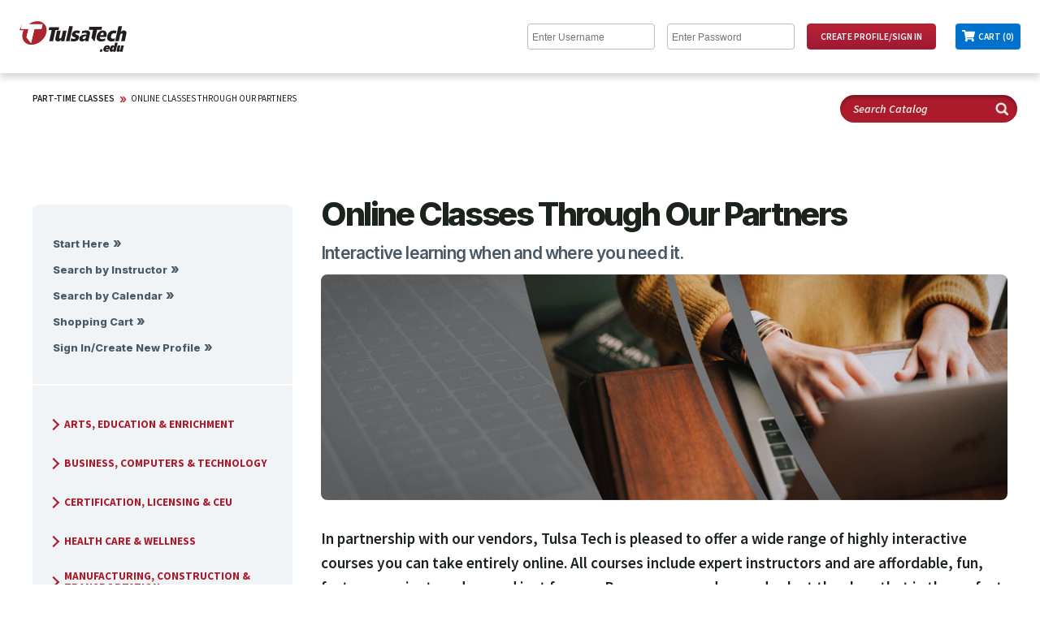

--- FILE ---
content_type: text/html;charset=ISO-8859-1
request_url: https://www.enrole.com/tulsatech/jsp/index.jsp?categoryId=E68A35D8
body_size: 15872
content:














	
	

		
	






























































	
	
	
	
	
	
	
	
	

	

	
	
	
	




	







 








<!DOCTYPE HTML PUBLIC "-//W3C//DTD HTML 4.01//EN" "http://www.w3.org/TR/html4/strict.dtd">

<html lang="en">
<head>



<style>
table {
	padding: 0px;
}
</style>
	<meta http-equiv="Content-Type" content="text/html;charset=utf-8">
	
		
		
		
			
			
			
			
				
				
			
		
		
		
	
	<meta name="description" content="">
	<meta name="keywords" content="Tulsa Tech">
	<title>Online Classes Through Our Partners courses - Tulsa Tech</title>
<meta http-equiv="Content-Type" content="text/html; charset=utf-8" />


<LINK REL="SHORTCUT ICON" HREF="https://tulsatech.edu/wp-content/uploads/2017/06/cropped-TulsaTech-favicon-32x32.png"/>


<script src='https://code.jquery.com/jquery-3.6.0.min.js'></script>

<script type="text/javascript">
	function over(obj) {
		obj.className = "maindescover";
	}
	function out(obj) {
		obj.className = "maindesc";
	}
	function go(url) {
		window.location = url;
	}
	function printpage() {
		window.print()
	}
</script>
<meta name="viewport" content="width=device-width, initial-scale=1.0">
<link rel="stylesheet" type="text/css" href="../css/style_webmodule.css">
<!-- 6632 <link rel="stylesheet" type="text/css" href="../css/style_custom.css"> -->
<link rel="stylesheet" type="text/css" href="../css/main.css">
<link rel="stylesheet" href="../css/responsive-nav.css">
<link rel="stylesheet" type="text/css" href="https://tulsatech.edu/_layouts/enrole/style_ttc.css"><script src="https://cdn.userway.org/widget.js" data-account="voYKdccXtM"></script><script src="https://tulsatech.edu/_layouts/enrole/injected_js.js"></script> <meta name="scripthack" content="this_is_hacky">
<script src="../script/responsive-nav.js"></script>
<script src="wm.js"></script>

<!-- Google Tag Manager --> <script>(function(w,d,s,l,i){w[l]=w[l]||[];w[l].push({'gtm.start': new Date().getTime(),event:'gtm.js'});var f=d.getElementsByTagName(s)[0], j=d.createElement(s),dl=l!='dataLayer'?'&l='+l:'';j.async=true;j.src= 'https://www.googletagmanager.com/gtm.js?id='+i+dl;f.parentNode.insertBefore(j,f); })(window,document,'script','dataLayer','GTM-KRNVKMV');</script> <!-- End Google Tag Manager -->




<script type="text/javascript">
  (function(i,s,o,g,r,a,m){i['GoogleAnalyticsObject']=r;i[r]=i[r]||function(){
  (i[r].q=i[r].q||[]).push(arguments)},i[r].l=1*new Date();a=s.createElement(o),
  m=s.getElementsByTagName(o)[0];a.async=1;a.src=g;m.parentNode.insertBefore(a,m)
  })(window,document,'script','//www.google-analytics.com/analytics.js','ga');
 
  ga('create', "UA-33019258-2", "auto");
  ga('send', 'pageview', {
      'dimension1':  "18.188.13.89",
      'dimension2':	 ""
    });
</script>


</head>


<body>	

	
	
	
	<div hidden>
	  <span id="new-window-0">Opens in a new window</span>
	  <span id="new-window-1">Opens an external site</span>
	  <span id="new-window-2">Opens an external site in a new window</span>  
	</div>

	<div id="wrapper">
	<div id="main">
		
		<div id="header" role="banner">
			<div id="skiptocontent">
				<a href="#maincontentanchor">skip to main content</a>
			</div>
			
			<table cellpadding="0" cellspacing="0" border=0 align="center" role="presentation">
				<tr valign="top">
					<td>
						<div id="header_title">
							







							<a href="index.jsp" title='Tulsa Tech'> 
								
									
										<img src="https://tulsatech.edu/_layouts/enrole/images/TulsaTechEdu_2c.svg" class="headerLogo image_header" align="left" alt='Tulsa Tech'>
										
									
								
							</a>

						</div>

					</td>

					<td>
						
						<div id="loginmobile" class="mobile-only">&nbsp;</div>
						<div id="login" class="not-in-mobile">
							
								<form name="loginForm" action="form_login.jsp" method="post">

									 
									<input type="text" name="username" class="text"
										title="Enter Username"

										placeholder="Enter Username" aria-label='Enter Username'> 
										

									  
									<input type="password" name="password" class="text"
										title="Enter Password"

										placeholder="Enter Password" aria-label='Enter Password' autocomplete="off"> 


									<input type="hidden" name="redirect" value="cart.jsp" /> <input
										type="submit" value="Create Profile/Sign&nbsp;In" class="submit">

								</form>
							

							

						</div>
					</td>

					<td align="right">
						<div id="cartCount">

							<a href="cart.jsp"><img

								class="image_cart" SRC="../images/cart_gray.png" alt='Shopping Cart'>  Cart (0)
								<!--
									
																			   items are 
								
								in the cart-->
							</a>
						</div>
					</td>

				</tr>
			</table>
		</div>
		
		
		
		
		

		







		

		<noscript>
			<div class="enableJavascriptHeader">
				<div class="enableJavascript">
					Site works best with JavaScript enabled.
				</div>
			</div>
		</noscript>

		

		



















	
	
		
	








<div id="wholeContent">
	<div id="topBar">
		<div id="breadcrumbTop" class="desktop-only">
			








	








<a href="index.jsp?categoryId=ROOT" >Part-Time Classes</a> >>

<a href="index.jsp?categoryId=E68A35D8" >Online Classes Through Our Partners</a>
		</div>
<!-- 		<div id="search" role="search"> -->
<!-- 			<form name="searchForm" action="form_search.jsp" method="get"> -->


<!-- 					 <input type="image" -->
<!-- 					src="../images/search.png" alt="Submit button" class="searchImg"> -->
<!-- 			</form> -->
<!-- 		</div> -->
		<div id="search" role="search">
			<form name="searchForm2" action="advancedSearchResults.jsp" method="get">
				<input type="text" name="keyword" title='Search Catalog' aria-label='Search Catalog' class="text"	placeholder='Search Catalog'>

					
						
							<input type="image" src="../images/search.png" alt="Submit button" class="searchImg image_search">
							
						
					
			</form>
		</div>
	</div>

	
	<div id="popularContainer" role="navigation">

		
			
			
				
			
		
		


		
		<div class="leftMenu">
			<ul>
				<li id="navBrowse">
				    <a href="index.jsp">Start Here</a>
				</li>
				<li id="navSearchIns">
					<a href="instructorListing.jsp">Search by Instructor</a>
				</li>
				<li id="navSearchCal">
					<a href="calendar.jsp">Search by Calendar</a>
				</li>
				

				
					<li><a href="cart.jsp">Shopping Cart</a></li>
				

				

				
					
						<li><a href="login.jsp">Sign In/Create New Profile</a></li>
					
					
				


			</ul>

		</div>

		
		<div class="leftMenu">
			
			











	
		











	
	
		
	


		
	
	


			<nav class="nav-collapse">
				

















	
		<!-- <li><a href="index.jsp?categoryId=ROOT" class="active"><img SRC="../images/general/home.png" ALT="home"></a> -->
	
	


<ul class="Level00">
	

		
			
			
				
					
					<li id="navC10D0D78"><a 
						href="index.jsp?categoryId=C10D0D78" aria-expanded="false"><i class="arrow right"></i> Arts, Education & Enrichment
					</a></li>
				
				
			

		

	

		
			
			
				
					
					<li id="navC10DC510"><a 
						href="index.jsp?categoryId=C10DC510" aria-expanded="false"><i class="arrow right"></i> Business, Computers & Technology
					</a></li>
				
				
			

		

	

		
			
			
				
					
					<li id="navC10DDC80"><a 
						href="index.jsp?categoryId=C10DDC80" aria-expanded="false"><i class="arrow right"></i> Certification, Licensing & CEU
					</a></li>
				
				
			

		

	

		
			
			
				
					
					<li id="navC10DF008"><a 
						href="index.jsp?categoryId=C10DF008" aria-expanded="false"><i class="arrow right"></i> Health Care & Wellness
					</a></li>
				
				
			

		

	

		
			
			
				
					
					<li id="navC10E0390"><a 
						href="index.jsp?categoryId=C10E0390" aria-expanded="false"><i class="arrow right"></i> Manufacturing, Construction & Transportation
					</a></li>
				
				
			

		

	

		
			
				
				

















	
	
		
		
			
			<li id="navE68A35D8"><a href="index.jsp?categoryId=E68A35D8" class="active"><i class="arrow hidden"></i>Online Classes Through Our Partners</a>
			</li>
		
	


	<li class="subcategoryGroup">

<ul class="Level01">
	
</ul>


	</li>



			
			

		

	
</ul>




			</nav>
		</div>


	</div>





<div id="content">
	<div id="contentinner">
		<div class="inner">
			
			<a name="maincontentanchor" id="maincontentanchor"></a>
			<div id="maincontent" role="main">
			


	
		
	
	
		<p />
		<html>

<head>
</head>

<body>
	<div class="overview online">
		<h1 class="overview-title">Online Classes Through Our Partners</h1>
		<h2 class="overview-subtitle">Interactive learning when and where you need it.</h2>
		<img class="overview-img" alt="" src="https://tulsatech.edu/_layouts/enrole/images/7_Online.jpg"
			style="width: 100%; height: auto;" />
		<p class="overview-descrip">In partnership with our vendors, Tulsa Tech is pleased to offer a wide range of
			highly interactive courses
			you can take entirely online. All courses include expert instructors and are affordable, fun, fast,
			convenient, and geared just for you. Browse our vendors and select the class that is the perfect fit for
			you.</p>
		<p class="overview-descrip last">
			Our online enrollment programs are designed to provide the skills necessary to acquire professional
			level
			positions for many in-demand occupations or select something of personal interest.
			These classes provide you with effective web-based learning programs. Instructors/mentors are actively
			involved in your online learning experience, responding to any questions or concerns, as well as
			encouraging
			and motivating you to succeed.</p>
		<div class="online-grid">
			<!--<div class="block col1">
				<h3>Real Estate, Appraisal & Home Inspection </h3>
				<p>Accelerate your career with nationally-accredited real estate, appraisal & home inspection
					courses.
					(Tulsa Tech ID #2007)</p>
				<a href="https://partners.mbitiontolearn.com/real-estate/2007" class="card">
					Real Estate, Appraisal & Home Inspection
				</a>
			</div>-->
			<div class="block col2">
				<h3>Skills & Personal Enrichment Courses</h3>
				<p>Over 500 online courses in a wide variety of categories. Classes start monthly and are on a
					six-week schedule. Our self-paced classes are taught by industry experts and deliver specific skills
					or
					knowledge that help to advance each student's personal or professional development.</p>
				<a href="https://www.ed2go.com/tulsatech/" class="card">Skills & Personal Enrichment</a>
			</div>
			<div class="block col3">
				<h3>Career, Professional & Certification Training</h3>
				<p>Over 180 online training programs, you can start anytime. Learn the fastest growing, in-demand
					skills when it's convenient to you. All programs are taught by experienced subject matter experts
					and
					designed to provide training needed for entry or advancement in career opportunities.</p>
				<h4>In-demand Classes</h4>
				<ul class="grey-arrow">
					<li><a
							href="https://careertraining.ed2go.com/tulsatech/training-programs/certified-paralegal-voucher-included/?utm_source=tulsatech&utm_medium=referral&utm_campaign=legal-studies_GES2034_q3_fy21">Certified
							Paralegal (Voucher Included)</a></li>
					<!-- <li><a
							href="https://careertraining.ed2go.com/tulsatech/training-programs/child-development-associate-training-course-online/?utm_source=tulsatech&utm_medium=referral&utm_campaign=child-development_GES2034_q3_fy21">Child
							Development Associate Training</a></li> -->
					<li><a
							href="https://careertraining.ed2go.com/tulsatech/training-programs/medical-coding-administrative-assistant/?utm_source=tulsatech&utm_medium=referral&utm_campaign=medical_GES148_q3_fy21">CPC
							Certified Medical Administrative Assistant with Medical Billing and Coding (Vouchers
							Included)</a></li>
					<li><a
							href="https://careertraining.ed2go.com/tulsatech/training-programs/hvacr-technician/?utm_source=tulsatech&utm_medium=referral&utm_campaign=trades_GES786_q3_fy21">HVAC/R
							Technician (Voucher Included) </a></li>
					<li><a
							href="https://careertraining.ed2go.com/tulsatech/training-programs/optician-certification-training-course-online/?utm_source=tulsatech&utm_medium=referral&utm_campaign=medical_GES126_q3_fy21">Optician
							Certification Training (Voucher Included)</a></li>
					<li><a
							href="https://careertraining.ed2go.com/tulsatech/training-programs/pharmacy-technician/?utm_source=tulsatech&utm_medium=referral&utm_campaign=medical_GES117_q3_fy21">Pharmacy
							Technician (Voucher Included)</a></li>
					<li><a
							href="https://careertraining.ed2go.com/tulsatech/training-programs/professional-bookkeeping-quickbooks-2019/?utm_source=tulsatech&utm_medium=referral&utm_campaign=quickbooks_GES2004_q3_fy21">Professional
							Bookkeeping with QuickBooks 2019</a></li>
					<li><a
							href="https://careertraining.ed2go.com/tulsatech/training-programs/residential-electrician/?utm_source=tulsatech&utm_medium=referral&utm_campaign=trades_GES789_q3_fy21">Residential
							Electrician</a></li>
					<li><a
							href="https://careertraining.ed2go.com/tulsatech/training-programs/veterinary-assistant/?utm_source=tulsatech&utm_medium=referral&utm_campaign=veterinary_GES118_q3_fy21">Veterinary
							Assistant</a></li>

				</ul>
				<a href="https://careertraining.ed2go.com/tulsatech/" class="card">
					Career, Professional & Certification Training
				</a>
			</div>
		</div>


		<p class="overview-descrip">
		</p>
	</div>
</body>

</html>
	





<div class="cardContainer">
	
</div>







	













	
	

		
	































































	
	
	
		
	












	
	
	




	
	
	













			</div>
		</div>
	</div>
</div>


















	
</div>














<div id='footer' role="contentinfo">

<table width="100%" role="presentation">
<tr valign="top">
<td align='left'>

<!-- Google Tag Manager (noscript) --> <noscript><iframe src="https://www.googletagmanager.com/ns.html?id=GTM-KRNVKMV" height="0" width="0" style="display:none;visibility:hidden"></iframe></noscript> <!-- End Google Tag Manager (noscript) -->
</td>
<td align='right'>
&copy; Tulsa Tech &nbsp;|&nbsp; All Rights Reserved  &nbsp;|&nbsp; <a href="mailto:info@tulsatech.edu">info@tulsatech.edu</a>
</td>
</tr>
<!--  <tr>
<td class="frame_shadow_left" rowspan="5"><img src="http://www.entrinsik.com/images/spacer.gif" width=5></td>
</tr>

<tr>
<td class="frame_footer" height=20><img src="http://www.entrinsik.com/images/spacer.gif" width=5 height=8></td>
</tr>

<tr>
<td class="frame_under_footer" style="padding-left:40px;padding-bottom:10px;padding-right:40px;color:white;text-align:right;font-size:10px"><img src="http://www.entrinsik.com/images/ibmpartner.gif" align="left">&copy; Entrinsik, Inc. 2009, All Rights Reserved  &nbsp;|&nbsp;  sales@entrinsik.com</td>
</tr>-->
</table>


<script src="./tooltip/wz_tooltip.js"></script>
</div>
</div>
</div>


<script>
  var nav = responsiveNav(".nav-collapse", {
	  label: "Categories"
  });
</script>
</body>

</html>






--- FILE ---
content_type: text/css
request_url: https://tulsatech.edu/_layouts/enrole/style_ttc.css
body_size: 81148
content:
/* @import url("https://fonts.googleapis.com/css2?family=Inter:wght@400;600;800&family=Oswald:wght@300&family=Source+Sans+Pro:ital,wght@0,400;0,600;0,700;1,400;1,600&display=swap"); */
@import url("https://fonts.googleapis.com/css2?family=Inter:wght@400;600;800&family=Source+Sans+Pro:ital,wght@0,400;0,600;0,700;1,400;1,600&display=swap");
/* @import url('https://use.fontawesome.com/releases/v5.13.0/css/all.css'); */
@import url("style_tcc-print-test.css");

:after {
    clear: both;
}



:focus:not(:focus-visible) {
    box-shadow: 0 0 0 .25rem white;
    border-radius: initial;
    outline: .375rem double #ac1b2b;
    text-decoration: underline;
    text-underline-position: under;
}

:focus-visible {
    outline: .375rem double #485865;
    box-shadow: 0 0 0 .25rem white;
    border-radius: initial;
}

html {
    font-weight: 400;
}

body,
td,
th {
    font-size: .96rem;
    font-weight: 400;
    font-family: "Source Sans Pro", "Open Sans", "Helvetica Neue", sans-serif !important;
    color: #1c221c;
}

th {
    font-weight: 700;
}

h1,
h2,
h3,
h4,
h5,
h6 {
    font-family: Inter, Roboto, OpenSans, Arial, Helvetica, sans-serif !important;
    font-weight: 800;
}

.overview-intro {
    display: flex;
    justify-content: space-between;
    flex-wrap: wrap;
    margin-top: 24px;
}

.overview-intro .issue {
    width: 40%
}

.overview-intro .overview-descrip {
    width: 56%;
    line-height: 2rem;
}

.overview-title {
    font-family: Inter, Roboto, OpenSans, Arial, Helvetica, sans-serif;
    font-size: 2.5rem;
    line-height: 105%;
    letter-spacing: -.15rem;
    margin: -24px 0 16px;
}

.overview-subtitle {
    font-family: Inter, Roboto, OpenSans, Arial, Helvetica, sans-serif;
    color: #485865;
    font-size: 1.3rem;
    font-weight: 600;
    line-height: 105%;
    letter-spacing: -.05rem;
    margin: 4px 0 16px;
}

.overview h3 {
    font-size: 1.1rem;
    font-weight: 800;
    line-height: 105%;
    letter-spacing: -.05rem;
    margin: 4px 0 8px;
    color: #1c221c;
}

.overview h4 {
    font-size: 1rem;
    font-weight: 800;
    line-height: 105%;
    letter-spacing: -.05rem;
    margin: 16px 0 8px 32px;
    color: #485865;
}

.overview .arrow,
.overview ul {
    margin: 0 0 32px 0;
    list-style-type: none;
    padding-left: 32px;
}

.overview .arrow li {
    text-indent: -8px;
    position: relative;
}

.overview li > a {
    font-weight: 600;
    text-decoration: underline;
    text-underline-position: under;
    -webkit-text-decoration-color: #b3bec6;
    text-decoration-color: #b3bec6;
}

/* .arrow used below appears on Pages with Sub-Sessions within Subsession Information>Price. Can colllide with left sidebar arrow so use with caution. */
.ttc-arrow,
ul.arrow {
    margin: 0 0 16px 0;
    list-style-type: none;
    padding: 0;
}

.ttc-arrow li ul.arrow li {
    position: relative;
    /* line-height: 2.6rem;
       padding-left: 8px;
    text-indent: -12px;
    margin-bottom: 4px;
    list-style-type: none;
    font-size: 1.6rem; */
}

.ttc-arrow li::before,
ul.arrow li::before {
    content: "\00bb";
    font-family: Inter, Roboto, "Helvetica Neue", system-ui, -apple-system, BlinkMacSystemFont, "Segoe UI", Oxygen, sans-serif;
    font-style: normal;
    font-weight: 600;
    font-size: .96rem;
    color: #aa272f;
    margin: 0 4px 4px 0;
    display: inline-block;
    padding-top: 2px;
    height: 16px;
}

.ttc-grey-arrow li::before,
ul.grey-arrow li::before {
    content: "\00bb";
    font-family: Inter, Roboto, "Helvetica Neue", system-ui, -apple-system, BlinkMacSystemFont, "Segoe UI", Oxygen, sans-serif;
    font-style: normal;
    font-weight: 600;
    font-size: .96rem;
    color: #485865;
    margin: 0 4px 4px 0;
    display: inline-block;
    padding-top: 2px;
    height: 16px;
}

.overview-descrip {
    margin: 0 0 24px;
    font-weight: 600;
    font-size: 1.2rem;
    line-height: 160%;
}

.overview .card {
    max-width: 248px;
    margin-bottom: 34px;
    display: flex;
    align-items: center;
}

.overview-descrip.last {
    margin: 0 0 24px;
}

.overview-img {
    border-radius: 8px;
    margin: 0 0 24px;
}

.other-interest {
    color: #5d6b76;
    margin: -10px 0 4px 4px;
    font-weight: 400;
    font-size: .88rem;
    font-style: italic;
    display: inline-block;
}

a.card {
    border-radius: 60px;
    font-size: .76rem;
    line-height: .82rem;
    height: 2.75rem;
    width: 90%;
    color: #485865;
    box-sizing: border-box;

}

.sub-ov + .cardContainer a.card:hover {
    color: #fff;
    background-color: #485865;
    border-color: #485865;
    /* box-sizing: border-box; */
}

#paymentinner h2 {
    font-size: .96rem;
    font-family: "Source Sans Pro", "Open Sans", "Helvetica Neue", sans-serif;
}

#wrapper {
    max-width: 100%;
}

a {
    color: #ac1b2b;
}

a:hover {
    color: #1c2226;
    text-decoration: underline;
    text-underline-position: under;
}


input {
    border-radius: 4px;
}

input.submit {
    background: linear-gradient(180deg, #ba2334 0, #9f1934 100%);
    padding: 8px 16px;
    border-radius: 4px;
    border: 0;
    font-family: "Source Sans Pro", "Open Sans", "Helvetica Neue", sans-serif;
    font-weight: 600;
    text-transform: uppercase;
    color: #fff;
}

input.submit:hover {
    padding: 8px 16px;
    border-radius: 4px;
    border: 0;
    background: linear-gradient(180deg, #485865 0, #353f46 100%);
}

input.submit:active {
    padding: 8px 16px;
    border-radius: 4px;
    border: 0;
    background: linear-gradient(180deg, #485865 0, #353f46 100%);
}

input.submit:focus {
    padding: 8px 16px;
    border-radius: 4px;
    border: 0;
    background: linear-gradient(180deg, #485865 0, #353f46 100%);
}

#breadcrumb a {
    color: #ac1b2b;
}

#breadcrumb a:hover {
    background-color: transparent;
    margin-left: 0;
    text-decoration: underline;
    text-underline-position: under;
}

#header {
    background-color: #fff;
    border: 0;
    padding: 0 24px;
    max-height: 90px;
    box-shadow: 0 6px 8px rgba(0, 0, 0, .15);
    z-index: 5;
    box-sizing: border-box;
}

#header tr {
    display: grid;
    grid-template-areas: "logo login cart";
    grid-template-columns: 132px 1fr 80px;
    height: 90px;
}

#header td {
    display: flex;
    justify-content: flex-end;
    align-items: center;
}

.client-portal #header tr,
.instructor-portal #header tr,
.checkin-portal #header tr {
    display: flex;
    align-items: center;
    justify-content: space-between;
}

.client-portal #login,
.instructor-portal #login,
.checkin-portal #login {
    display: flex;
    align-items: center;
    justify-content: space-between;
}

/* Check-in Portal link styles */


.checkin-portal .ttcNextLink {
    position: relative;
    height: 26px;
    width: 26px;
}

.checkin-portal .ttcNextLink img[alt="Next"] {
    display: none;
    /* opacity: 0; */

}

.checkin-portal .ttcNextLink::before {
    display: inline-block;
    content: '';
    position: absolute;
    background-image: url("images/circle-arrow-right-red.svg");
    background-repeat: no-repeat;
    height: 24px;
    width: 24px;
    top: 1px;
    left: 1px;
    background-size: contain;


}

.checkin-portal .ttcNextLink:hover::before {
    background-image: url("images/circle-arrow-right.svg");
    transition-property: all;
    height: 26px;
    width: 26px;
    top: 0px;
    left: 0px;
}

.checkin-portal .ttcNextLink:active::before {
    background-image: url("images/circle-arrow-right-solid.svg");
    transition-property: all;
    height: 26px;
    width: 26px;
    top: 0px;
    left: 0px;
}

/* end checkin portal */
#header_title {
    background-color: transparent;
    padding: 0;
    float: none;
    height: auto;
}

#header_title a::after {
    display: block;
    width: 124px;
    height: auto;
}

#header table {
    width: 100%;
    max-width: none;
}

#header table td:last-child {
    display: flex;
    justify-content: flex-end;
    align-items: center;
}

.selfreg-portal #header {
    height: 112px;
    max-height: 112px;
}

.selfreg-portal #header tr {
    grid-template-columns: 160px 1fr;
    height: 112px;
    align-items: center;
}

.selfreg-portal #header table td:last-child {
    flex-direction: column;
    justify-content: flex-end;
    align-items: flex-end;
    justify-self: flex-end;
    align-self: center;
}

.selfreg-portal #ctForgot {
    align-self: flex-end;
    display: flex;
    justify-content: flex-end;
}

.selfreg-portal .forgotPw {
    margin: 0;
    padding: 0;
}

#header_title img {
    width: 132px;
    height: auto;
    margin: 0;
}

#login {
    background-color: transparent;
    color: #fff;
    font-family: Inter, Roboto, OpenSans, Arial, Helvetica, sans-serif;
    font-weight: 600;
    padding: 0;
    height: 90px;
    float: none;
    text-shadow: none;
}

.selfreg-portal #login {
    height: auto;
    margin-bottom: 12px;
}

#login a {
    background-color: transparent;
    background: linear-gradient(180deg, #ba2334 0, #9f1934 100%);
    padding: 10px;
    margin-left: 20px;
    border-radius: 4px;
    font-family: "Source Sans Pro", "Open Sans", "Helvetica Neue", sans-serif;
    text-transform: uppercase;
    font-size: .72rem;
    font-weight: 600;
    text-shadow: none;
    color: #fff;
    min-width: 48px;
    text-align: center;
}

.selfreg-portal #login a {
    margin-top: 8px;
}

.client-portal #login,
.instructor-portal #login,
.checkin-portal #login {
    color: #1c2226;
}

.client-portal #login a:first-of-type,
.instructor-portal #login a:first-of-type,
.checkin-portal #login a:first-of-type {
    margin-right: 0;
    padding: 0;
    color: #ac1b2b;
    background-color: transparent;
    background: 0 0;
    text-transform: none;
    text-decoration: underline;
    text-underline-position: under;
    font-style: italic;
    font-size: .88rem;
    font-weight: 600;
}

#login a:hover {
    background-color: transparent;
    background: linear-gradient(180deg, #485865 0, #353f46 100%);
    text-decoration: none;
}

#login input {
    border: 1px solid #b3bec6;
    height: 22px;
}

.selfreg-portal img[src="../images/spacer.gif"] {
    display: none;
}

.selfreg-portal #login input {
    height: 28px;
}

.selfreg-portal .forgotPw a {
    font-size: .76rem;
    font-style: italic;
    color: #485865;
}

#login.not-in-mobile {
    font-family: Inter, Roboto, OpenSans, Arial, Helvetica, sans-serif;
    font-weight: 600;
    display: flex;
    align-items: center;
    justify-content: flex-end;
    margin-right: 24px;
    text-shadow: none;
    color: #ac1b2b;
    background-color: transparent;
}

.selfreg-portal #loginmobile {
    display: none !important;
}

.selfreg-portal #login {
    display: flex;
    flex-direction: column;
    align-items: center;
    justify-content: flex-end;
    margin-right: 0;
}

.selfreg-portal #login form {
    margin-bottom: 0;
}

#login.not-in-mobile form {
    display: flex;
    align-items: center;
}

.alert {
    font-size: .88rem;
    display: inline-block;
    color: #485865;
    font-family: "Source Sans Pro", "Open Sans", "Helvetica Neue", sans-serif;
}

.selfreg-portal .alert.header-alert {
    background-color: #485865;
    color: #fff;
    display: flex;
    justify-content: center;
    align-items: center;
    height: 48px;
}

#cartCount {
    text-shadow: none;
    padding: 0 8px;
    display: flex;
    align-items: center;
    background-color: #0072ce;
    border-radius: 4px;
    height: 32px;
    font-family: "Source Sans Pro", "Open Sans", "Helvetica Neue", sans-serif;
}

#cartCount img {
    display: none;
}

#cartCount a::before {
    content: url(https://tulsatech.edu/_layouts/enrole/images/cart-wht-16.svg);
    margin: 2px 4px 0 0;
    display: inline-block;
}

#cartCount a {
    font-family: "Source Sans Pro", "Open Sans", "Helvetica Neue", sans-serif;
    text-transform: uppercase;
    font-weight: 600;
    color: #fff;
    background-color: transparent;
    font-size: .72rem;
    display: flex;
    align-items: center;
}

#cartCount h1 {
    color: #fff;
    font-weight: 800;
    font-size: 1.5rem;
    margin-top: -22px;
}

.client-portal #cartCount,
.instructor-portal #cartCount,
.checkin-portal #cartCount {
    margin-left: 24px;
    background-color: transparent;
    width: auto;
    border-left: 1px solid #485465;
    border-radius: 0;
    padding: 0;
    -webkit-border-radius: 0;
    -moz-border-radius: 0;
    -ms-border-radius: 0;
    -o-border-radius: 0;
    height: 40px;
}

.client-portal #cartCount h1,
.instructor-portal #cartCount h1,
.checkin-portal #cartCount h1 {
    color: #ac1b2b;
    letter-spacing: -.05rem;
    font-size: 1rem;
    padding: 0;
    padding-left: 24px;
    margin: 0;
}

#login input.submit {
    color: #fff;
    background-color: #ac1b2b;
    background: linear-gradient(180deg, #ba2334 0, #9f1934 100%);
    height: 32px;
    padding: 0 16px 0;
    border-color: #ac1b2b;
    font-family: "Source Sans Pro", "Open Sans", sans-serif;
    text-transform: uppercase;
    font-weight: 600;
    font-size: .72rem;
    border-radius: 4px;
    box-shadow: none;
}

#login input.submit:hover {
    background-color: #ac1b2b;
    background: linear-gradient(180deg, #485865 0, #353f46 100%);
    color: #fff;
}

#topBar {
    padding-left: 0;
    margin-bottom: 120px;
    padding-top: 10px;
    grid-area: top;
}

.client-portal #topBar,
.instructor-portal #topBar,
.checkin-portal #topBar {
    padding-left: 20px;
}

#popularContainer {
    width: auto;
    grid-area: pop;
    background-color: #f1f4f6;
    border-radius: 8px;
    padding: 8px 0 16px;
    border: 1px solid #f1f4f6;
}

#content {
    width: auto;
    padding-left: 3%;
    grid-area: right;
}

.selfreg-portal #content {
    margin: 14px auto 24px
}

.client-portal #contentFull,
.instructor-portal #contentFull,
.checkin-portal #contentFull {
    grid-column: 1/span2
}

#contentinner {
    padding-left: 0;
    background-color: transparent;
}

#testBanner {
    background-color: #ac1b2b;
    border-bottom: 0 solid #c6c8c6;
    box-shadow: inset 0 7px 5px rgba(0, 0, 0, .15);
    z-index: 9999
}

#testBannerText {
    color: #fff;
    font-weight: 600;
    font-size: 1rem;
}

#wholeContent {
    margin: 14px auto 0;
    padding: 0 40px 40px;
    display: grid;
    grid-template-areas: "top top" "pop right";
    grid-template-columns: 1fr 2.75fr;
    max-width: 1360px;
}

.client-portal #wholeContent,
.instructor-portal #wholeContent,
.checkin-portal #wholeContent {
    padding-left: 24px;
}

#bulletin_header {
    border-bottom: 1px solid #c6c8c6;
    background-color: #ac1b2b;
}

#bulletin {
    background-color: #ac1b2b;
    color: #fff;
    font-weight: 600;
    font-size: 1rem;
    width: auto;
}

#breadcrumbTop {
    font-size: 0;
}

#breadcrumbTop a {
    color: #1c2226;
    font-weight: 600;
    text-transform: uppercase;
    font-size: .7rem;
    position: relative;
    padding: 2px 0;
    margin: 0 8px 0 8px;
}

#breadcrumbTop a:hover {
    margin: 0 8px 0 8px;
}

#breadcrumbTop a:before {
    content: "\00BB";
    font-family: Inter, Roboto, "Helvetica Neue", "Open Sans", sans-serif;
    font-style: normal;
    font-weight: 600;
    font-size: .9rem;
    color: #b82334;
    margin: 0 4px 0 0;
    display: inline-block;
    position: absolute;
    top: 3px;
    left: -14px;
}

#breadcrumbTop a:first-of-type:before {
    content: "";
}

#breadcrumbTop a:last-of-type {
    color: #1c2226;
    font-weight: 400;
}

#breadcrumbTop a:first-of-type {
    font-weight: 600;
    margin: 0 12px 0 0;
}

#breadcrumbTop #text {
    color: #fff;
}

#content .inner {
    padding: 0;
}

.cardContainer {
    display: grid;
    grid-auto-flow: row;
    grid-template-columns: repeat(3, 1fr);
    gap: 12px;
    margin: 0 0 32px 0;
}

a.card {
    border: 2px solid #d1d4d6;
    padding: 24px;
    font-family: Inter, Roboto, "Helvetica Neue", "Open Sans", sans-serif;
    margin: 0;
    border-radius: 60px;
    font-size: .76rem;
    line-height: .82rem;
    height: 2.75rem;
    width: 90%;
    color: #485865;
    justify-self: center;
}

a.card:hover {
    box-shadow: inset 0 0 0 1000px #485865;
    color: #fff;
    text-decoration: none;
    background-color: #485865;
    /* border-color: #485865; */
    border: 0;
    margin: 0;
}

a.card:focus {
    border-radius: 60px;
}

hr {
    margin-bottom: 16px;
    background-color: #f1f4f6;
}

#content .courseinner {
    padding: 24px 24px 24px;
    background-color: #f1f4f6;
    border-radius: 8px;
    overflow: auto;
}

#content .courseinner hr {
    margin: 0;
}

#content .courseinner p {
    -webkit-margin-after: 0;
    margin-block-end: 0;
    -webkit-margin-before: 0;
    margin-block-start: 0;
}

#content .courseinner span.alert {
    display: inline-block;
    margin-top: 8px;
    margin-bottom: 8px;
}

.courseinner table tr td,
.courseinner table tr td.tableheading {
    color: #1c2226;
    font-size: .92rem;
    line-height: 110%;
    vertical-align: top;
}

.courseinner table tr td.tableheading {
    font-size: .96rem;
    font-weight: 700;
}

input#couponCode,
select#feeCode {
    margin-bottom: 8px;
}

.courseinner table tr td.tableheadingRight {
    color: #1c2226;
}

.courseinner td p u {
    -webkit-text-decoration-color: transparent;
    text-decoration-color: transparent;
    font-weight: 800;
    font-size: .88rem;
}

.courseinner .courseThumbnail img {
    width: auto;
    height: auto;
    max-width: 136px;
    margin: 0 24px 8px 0;
    padding: 0;
    border-radius: 4px 4px 4px 4px;
    box-shadow: 0 5px 5px rgba(0, 0, 0, .15);
}

.courseinner a {
    font-family: Inter, Roboto, "Helvetica Neue", "Open Sans", sans-serif;
    font-weight: 600;
    font-size: .64rem;
    line-height: .8rem;
    text-decoration: underline;
    text-underline-position: under;
    -webkit-text-decoration-color: #b3bec6;
    text-decoration-color: #b3bec6;
    color: #ac1b2b;
}

.courseinner h3 {
    font-size: 1.1rem;
}

.highlight {
    padding: 8px 8px 8px 8px;
    font-weight: 700;
    font-size: 1rem;
    background-color: #fff;
    max-width: -webkit-max-content;
    max-width: -moz-max-content;
    max-width: max-content;
    border-radius: 6px;
    margin: 4px 0;
    position: relative;
    line-height: 120%;
}

.highlight span:first-of-type {
    color: #ac1b2b;
}




.courses a {
    font-size: .85rem;
    text-decoration: underline;
    text-underline-position: under;
    -webkit-text-decoration-color: #b3bec6;
    text-decoration-color: #b3bec6;
    color: #ac1b2b;
    padding-top: 0;
}

.courses a:hover {
    color: #1c2226;
}

.subheadinglink a:hover {
    text-decoration: underline;
    text-underline-position: under;
    color: #1c2226;
}

/* Hide ugly icons in Session Details */
a:has(#fsprompt),
a:has(.ttc-addcal) {
    text-decoration: none;
}

/*
a:has(#fsprompt):focus,
a:has(.ttc-addcal):focus {
    border-radius: 5rem;
} */

a[href="javascript:void(0)"] img,
img[src="../images/calendar.gif"] {
    display: none;
}

/* a:has(#fsprompt) img,
a:has(.ttc-addcal) img{
    display:none;
} */
#fsprompt,
.ttc-addcal {
    margin-left: -10px;
    margin: 8px 0px 16px -10px;
    display: inline-block;
    text-decoration: none;
    background: linear-gradient(180deg, #ba2334 0, #9f1934 100%);
    padding: 12px 16px 12px 32px;
    border-radius: 40px;
    color: #fff;
    letter-spacing: -.01rem;
    font-family: 'Source Sans Pro', sans-serif;
    text-transform: uppercase;
    position: relative;
}

#fsprompt:hover,
.ttc-addcal:hover {
    background: #485865;

}

#fsprompt::before {
    content: url('https://tulsatech.edu/_layouts/enrole/eye.svg');
    position: absolute;
    top: 11px;
    left: 10px;
    height: 16px;
    width: 14px;
    margin-right: 8px;
}

.ttc-addcal::before {
    content: url('https://tulsatech.edu/_layouts/enrole/cal-plus.svg');
    position: absolute;
    top: 9px;
    left: 14px;
    height: 16px;
    width: 14px;
    margin-right: 8px;

}

label[for="feeCode"] {
    display: inline-block;
    margin-top: -4px;
}

#maincontent {
    background-color: transparent;
}

div#maincontent .cart > .cartinner > table {
    margin-bottom: 0;
}

.cart {
    font-family: "Source Sans Pro", "Open Sans", "Helvetica Neue", sans-serif;
}

.cart th {
    font-size: 1rem;
    line-height: 100%;
    font-weight: 700;
    text-transform: uppercase;
    font-family: "Source Sans Pro", "Open Sans", "Helvetica Neue", sans-serif;
    text-align: left;
    color: #485865;
}

.cart th.tableheadingRight {
    text-align: right;
}

.cart td.headingRight:last-child,
.cart th.tableheadingRight:last-child {
    padding-right: 24px;
}

.cart a:hover {
    color: #1c2226;
    text-decoration: underline;
    text-underline-position: under;
}

.cart {
    margin-bottom: 16px;
}

.reqUDFRow {
    display: flex;
    align-items: top;
    justify-content: space-between;
}

.reqUDFRow td:first-child {
    max-width: 56%;
    margin-right: 16px;
}

.cart label a {
    font-size: .88rem;
    color: #ac1b2b;
    line-height: 110%;
}

.cartinner {
    background-color: #f1f4f6;
    padding: 24px 16px 16px 24px;
}

.cartinner table {
    background-color: transparent;
    width: 100%;
}

.cartinner h2 {
    font-size: .88rem;
    font-weight: 600;
}

.cartinner td.heading h2 {
    font-size: .88rem;
    font-family: "Source Sans Pro", "Open Sans", "Helvetica Neue", sans-serif;
    line-height: 1.4rem;
}

.cartinner table tr td.heading {
    font-size: .88rem;
    font-weight: 600;
}

.cartinner table tr td.heading:last-of-type {
    font-size: 1.1rem;
    font-weight: 800;
}

.cartinner table tr td.tableheading {
    color: #ac1b2b;
    font-size: 1.1rem;
}

.cartinner table tr td.tableheadingRight {
    color: #ac1b2b;
    font-size: .96rem;
    text-transform: uppercase;
}

.cartinner h2 > a,
.cartinner td > a {
    color: #ac1b2b;
    background-color: transparent;
}

.cartinner h2 > a:hover {
    color: #1c2226;
    text-decoration: underline;
    text-underline-position: under;
}

.cartinner td > a:hover {
    color: #1c2226;
    text-decoration: underline;
    text-underline-position: under;
}

.cartinner table tr td hr,
.historyinner hr {
    color: #d3dde3;
    background-color: #d3dde3;
    height: 1px;
}

.historyinner hr:last-of-type {
    margin-bottom: 0;
}

.cartinner table tr td select.dropdownCart {
    font-size: .8rem;
    height: 24px;
}

.cartinner table tr td.headingRight {
    font-size: .96rem;
    font-weight: 600;
    text-align: right;
}

.cartinner table tr td.heading label {
    font-size: .94rem;
    font-weight: 600;
}

#paymentinner fieldset,
#rowinterests fieldset,
.cartinner fieldset {
    font-size: .88rem;
    border: 1px solid #d3dde3;
    border-radius: 4px;
    margin-right: 24px;
    min-width: 236px;
}

#paymentinner fieldset legend,
#rowinterests fieldset legend,
.cartinner fieldset legend {
    padding: 4px;
}

#paymentinner fieldset {
    margin-right: 0;
    margin-top: 12px;
    padding: 12px 12px 0;
}

#paymentinner fieldset legend {
    display: none;
}

#discountForm {
    margin-bottom: 8px;
}

#discountForm input[type=text] {
    height: 24px;
    border: 1px solid #b3bec6;
    border-radius: 4px;
    margin-right: 16px;
    font-size: .88rem;
    padding: 4px 4px 4px 8px;
}

.cartOption {
    padding: 16px;
}

#paymentinner .cartOption {
    padding-left: 0;
}

#cartOption a,
.cartOption a {
    background-color: #ac1b2b;
    background: linear-gradient(180deg, #ba2334 0, #9f1934 100%);
    color: #fff;
    border-radius: 4px;
    padding: 10px 16px;
    text-transform: uppercase;
    font-weight: 600;
    font-size: .72rem;
    min-height: 32px;
    font-family: "Source Sans Pro", "Open Sans", "Helvetica Neue", sans-serif;
}

#cartOption a {
    font-size: .72rem;
    padding: 10px 16px;
    font-family: "Source Sans Pro", "Open Sans", "Helvetica Neue", sans-serif;
    letter-spacing: .02rem;
    min-height: 32px;
}

#cartOption a:hover,
.cartOption a:hover {
    background-color: #ac1b2b;
    background: linear-gradient(180deg, #485865 0, #353f46 100%);
    color: #fff;
    text-decoration: none;
}

.cartOption input.submit,
.checkin-portal form input[type="submit"] {
    background: linear-gradient(180deg, #ba2334 0, #9f1934 100%);
    color: #fff;
    border: 0;
    border-radius: 4px;
    padding: 10px 16px;
    width: auto;
    text-transform: uppercase;
    font-size: .72rem;
    font-weight: 600;
    font-family: "Source Sans Pro",
        "Open Sans",
        "Helvetica Neue",
        sans-serif;
}

form#forgot {
    max-width: 72%;
}

form#forgot tr:first-of-type td {
    line-height: 160%;
    padding-bottom: 24px;
    font-weight: 600;
}

form#forgot tr td label {
    font-weight: 600;
}

.client-portal form[name=choose_object] > table > tbody > tr,
.client-portal form[name=login] > table > tbody > tr,
.instructor-portal form[name=choose_object] > table > tbody > tr,
.instructor-portal form[name=login] > table > tbody > tr,
.selfreg-portal #maincontent form[name=codeentry] > table > tbody > tr,
.checkin-portal form[name=sessionChooser] > table > tbody > tr {
    display: grid;
}

.client-portal form[name=choose_object] input,
.client-portal form[name=login] input,
.instructor-portal form[name=choose_object] input,
.instructor-portal form[name=login] input,
.checkin-portal form[name=sessionChooser] input,
.selfreg-portal form[name=codeentry] input {
    margin-bottom: 16px;
}

.client-portal form[name=choose_object] select,
.client-portal form[name=login] select,
.instructor-portal form[name=choose_object] select,
.instructor-portal form[name=login] select,
.checkin-portal form[name=sessionChooser] select,
.selfreg-portal form[name=codeentry] select {
    margin-bottom: 16px;
}

.client-portal form[name=choose_object] label,
.client-portal form[name=login] label,
.instructor-portal form[name=choose_object] label,
.instructor-portal form[name=login] label,
.checkin-portal form[name=sessionChooser] label,
.selfreg-portal form[name=codeentry] label {
    width: 160px;
    font-weight: 600;
}

.pdfalert.success {
    margin-top: 24px;
}

.selfreg-portal .pdfalert.info {
    padding: 40px 4px 0;
    font-size: .92rem;
    max-width: 340px;
    font-weight: 700;
}


.selfreg-portal span.alert {
    color: #ac1b2b;
}

.selfreg-portal #header_title {
    padding: 0 24px 0 0;
    position: relative;
}

.selfreg-portal #header_title::after {
    content: "Self-Registration";
    font-family: Inter, Roboto, "Helvetica Neue", "Open Sans", sans-serif;
    font-weight: 700;
    color: #ac1b2b;
    letter-spacing: -.05rem;
    font-size: 1rem;
    position: absolute;
    top: 10px;
    left: 156px;
    top: -1px;
    width: 150px;
    padding: 10px 0 10px 20px;
    border-left: 1px solid #485865;
}

.cartOption input.submit:hover {
    background: linear-gradient(180deg, #485865 0, #353f46 100%);
    text-decoration: none;
}

.historyinner table tr td.tableheading {
    color: #ac1b2b;
}

#footer {
    border-top: 0 solid #c6c8c6;
    font-size: .75rem;
    text-transform: uppercase;
    background-color: #1c2226;
    flex-shrink: 0;
    float: none;
}

#footer td,
#footer th {
    font-size: .75rem;
    text-transform: uppercase;
}

#footer table {
    color: #fff;
    background-color: #1c2226;
    padding-top: 15px;
}

#footer a {
    background-color: transparent;
    text-decoration: underline;
    text-underline-position: under;
    font-size: .75rem;
}

#footer a:hover {
    color: #ac1b2b;
    background-color: transparent;
}

.courses {
    font-size: 1rem;
    line-height: 1.6rem;
    padding-top: 0;
}

.leftMenu {
    padding: 24px 0 16px 0;
    border-top: 2px solid #fff;
}

.leftMenu ul li {
    padding: 0 0;
}

.leftMenu ul li a {
    color: #1c2226;
    background-color: transparent;
    border-bottom: 1px dotted #e8eff4;
    border-radius: 0;
    font-weight: 600;
}

.leftMenu ul li a:hover {
    color: #ac1b2b;
    background-color: #f1f4f6;
}

.leftMenu ul.Level00 li a {
    padding: 12px 12px 12px 20px;
    min-height: 24px;
    color: #ac1b2b;
    background-color: #f1f4f6;
    text-transform: uppercase;
    font-size: .84rem;
    line-height: .88rem;
    font-weight: 700;
    display: flex;
    align-items: center;
    border-bottom: 0;
    border-radius: 0;
}

.leftMenu:first-of-type {
    background-color: #f1f4f6;
    border-radius: 4px;
    padding: 8px 8px 2px;
    margin-bottom: 16px;
    border-top: 0;
}

.leftMenu:first-of-type ul li a {
    font-size: .8rem;
    font-weight: 700;
    font-family: Inter, Roboto, "Helvetica Neue", "Open Sans", sans-serif;
    padding: 8px 4px 7px 16px;
    border-bottom: 0;
    color: #485865;
    position: relative;
}

.leftMenu:first-of-type ul li a::after {
    content: "\00BB";
    font-family: Inter, Roboto, "Helvetica Neue", system-ui, -apple-system, BlinkMacSystemFont, "Segoe UI", Oxygen, sans-serif;
    font-style: normal;
    font-weight: 700;
    font-size: .96rem;
    display: inline-block;
    margin: 4px 4px 0;
}

.leftMenu ul.Level01 li a,
.leftMenu ul.Level02 li a,
.leftMenu ul.Level03 li a,
.leftMenu ul.Level04 li a {
    padding: 8px 20px;
    color: #1c2226;
    background-color: #fff;
    text-transform: none;
    font-size: .8rem;
    font-weight: 600;
    display: flex;
    align-items: center;
    min-height: 18px;
    font-family: Inter, Roboto, "Helvetica Neue", "Open Sans", sans-serif;
}

.leftMenu ul.Level00 li a.active {
    color: #fff;
    background-color: #ac1b2b;
}

.leftMenu ul.Level01 li a.active,
.leftMenu ul.Level02 li a.active,
.leftMenu ul.Level03 li a.active,
.leftMenu ul.Level04 li a.active {
    color: #ac1b2b;
    background-color: #fff;
    font-weight: 800;
}

.leftMenu ul.Level00 li a.active:hover,
.leftMenu ul.Level00 li a:hover,
.leftMenu ul.Level00 li a:hover > i.arrow.right,
.leftMenu ul.Level01 li a.active:hover,
.leftMenu ul.Level01 li a:hover,
.leftMenu ul.Level02 li a.active:hover,
.leftMenu ul.Level02 li a:hover,
.leftMenu ul.Level03 li a.active:hover,
.leftMenu ul.Level03 li a:hover,
.leftMenu ul.Level04 li a.active:hover,
.leftMenu ul.Level04 li a:hover {
    color: #fff;
    text-decoration: none;
    background-color: #485865;
}

.leftMenu ul li a i,
.leftMenu ul.Level00 li:hover > a > i.arrow.right {
    border-color: #ac1b2b;
    border-width: 0 2px 2px 0;
    display: inline-block;
    padding: 4px;
    margin-right: 8px;
}

.leftMenu ul li a i:hover,
.leftMenu ul.Level00 li:hover > a > i.arrow.right {
    border-color: #fff;
}

.leftMenu ul li a i.down {
    transform: rotate(45deg);
    -webkit-transform: rotate(45deg);
    border-color: #fff;
    margin-bottom: 4px;
}

#popularContainer h3 {
    color: #1c2226;
}

#maincontent > h2 {
    font-weight: 600;
    font-size: 1rem;
    line-height: 1.5rem;
    color: #485865;
    font-family: "Source Sans Pro", "Open Sans", "Helvetica Neue", sans-serif;
}

.instructor-portal #maincontent input.text,
.checkin-portal #maincontent input.text {
    height: 32px;
    font-size: .8rem;
    font-family: Inter, Roboto, OpenSans, Arial, Helvetica, sans-serif;
}

#maincontent input.text {
    font-size: .8rem;
    padding-top: 4px;
    padding-bottom: 3px;
    padding-left: 8px;
    margin-right: 12px;
    border: 1px solid #b3bec6;
    height: 24px;
    border-radius: 4px;
    width: 100%;
    box-sizing: border-box;
    font-family: Inter, Roboto, OpenSans, Arial, Helvetica, sans-serif;
}

form[name=choose_company] input[type=text],
form[name=choose_object] input[type=text] {
    font-size: .8rem;
    padding-top: 4px;
    padding-bottom: 3px;
    padding-left: 8px;
    margin-right: 12px;
    border: 1px solid #b3bec6;
    height: 32px;
    border-radius: 4px;
    width: 250px;
    box-sizing: border-box;
    font-family: Inter, Roboto, OpenSans, Arial, Helvetica, sans-serif;
}

form[name=choose_company] td:first-child,
form[name=choose_object] td:first-child {
    font-weight: 600;
    font-family: Inter, Roboto, OpenSans, Arial, Helvetica, sans-serif;
    font-size: .8rem;
}

#maincontent form[name=login] input.text {
    height: 32px;
    font-size: .8rem;
}

#maincontent select {
    width: 100%;
}

.cartinner table tr td select.dropdown,
.cartinner table tr td select.dropdownCart,
.courseinner table tr td select.dropdown,
select#questionDropdown {
    font-size: .8rem;
    padding-top: 4px;
    padding-bottom: 3px;
    padding-left: 4px;
    padding-right: 4px;
    border: 1px solid #b3bec6;
    border-radius: 4px;
    height: 32px;
    width: 262px;
}

.cartinner #addedAttendee {
    border: 1px solid #b3bec6;
    background-color: #fff;
    vertical-align: text-top;
    padding-right: 12px;
    padding-left: 16px;
    border-radius: 15px;
    font-size: .8rem;
}

.cartinner #addedAttendee:hover {
    background-color: #d8e2e4;
    color: #ac1b2b;
}

.cartinner #addedAttendee a,
.cartinner #addedAttendee a:active,
.cartinner #addedAttendee a:hover {
    background-color: transparent;
}

.cartinner #addedAttendee img {
    padding: 1px 3px 0 8px;
    vertical-align: middle;
}

.cartinner table tr td.total {
    font-size: 1.08rem;
}

.cart a img {
    background-color: transparent;
    padding-left: 4px;
}

.client-portal form[name=login],
.instructor-portal form[name=login],
.checkin-portal form[name=login],
form[name=choose_company],
form[name=choose_object] {
    background-color: #f1f4f6;
    font-family: Inter, Roboto, OpenSans, Arial, Helvetica, sans-serif;
    padding: 40px 32px;
    border-radius: 8px;
    -webkit-border-radius: 8px;
    -moz-border-radius: 8px;
    -ms-border-radius: 8px;
    -o-border-radius: 8px;
}

.client-portal form[name=login] hr,
.instructor-portal form[name=login] hr,
.checkin-portal form[name=login] hr {
    margin: 16px 0;
    background-color: #f1f4f6;
}

.logform {
    background: #fff;
    border-radius: 10px;
    border: 1px hsla(189, 19%, 87%, .8) solid;
    box-shadow: none;
}


.logHeading {
    margin-bottom: 24px;
    font-size: 1.1rem;
    color: #1c2226;
}

.logform input {
    background-color: #f1f4f6;
}

.logform button {
    background: #ac1b2b;
    color: #fff;
    border-radius: 4px;
    font-family: "Source Sans Pro", "Open Sans", "Helvetica Neue", sans-serif;
    font-weight: 600;
    font-size: .88rem;
    max-width: 144px;
    height: 40px;
    padding: 8px 16px;
}

.logform .message {
    color: #ac1b2b;
}

.logform .message a {
    color: #ac1b2b;
    text-decoration: underline;
    text-underline-position: under;
}

#loginHeader {
    color: #ac1b2b;
    background-color: #f1f4f6;
    width: 80%;
}

.loginContent table tr td {
    color: #1c2226;
}

.loginContent input.button {
    background-color: #ac1b2b;
    background: linear-gradient(180deg, #ba2334 0, #9f1934 100%);
    color: #fff;
    text-decoration: none;
    border-color: #ac1b2b;
}

.loginContent a {
    color: #ac1b2b;
}

.loginContent input.button:hover {
    background-color: #c6c8c6;
    color: #1c2226;
}

.loginContent input.submit,
form[name=forgot] input[type=submit],
input[value="Save Changes"] {
    background-color: #ac1b2b;
    background: linear-gradient(180deg, #ba2334 0, #9f1934 100%);
    color: #fff;
    border-color: transparent;
    font-family: "Source Sans Pro", "Open Sans", "Helvetica Neue", sans-serif;
    font-weight: 600;
    font-size: .72rem;
    text-transform: uppercase;
    padding: 10px 16px;
    border-radius: 4px;
    min-height: 32px;
}

input[value="Save Changes"]:hover {
    background-color: transparent;
    background: linear-gradient(180deg, #485865 0, #353f46 100%);
}

#forgot input[type=submit]:hover,
.loginContent input.submit:hover {
    background: linear-gradient(180deg, #485865 0, #353f46 100%);
    color: #f1f4f6;
}

.selfreg-portal form[name=login] tr {
    display: grid;
    max-width: 600px;
}

.selfreg-portal #maincontent form[name=login] tr > td:first-child {
    font-weight: 600;
    font-size: .8rem;
    padding-top: 8px;
}

.client-portal #maincontent form[name=login] tr#rowinterests table td,
.instructor-portal #maincontent form[name=login] tr#rowinterests table td,
.selfreg-portal #maincontent form[name=login] tr#rowinterests table td,
.checkin-portal #maincontent form[name=login] tr#rowinterests table td {
    font-weight: 400;
    font-size: .88rem;
    padding-top: 0;
}

.selfreg-portal #maincontent select[for="udfdata_OI*COVIDWAIVER"] {
    margin-top: 8px;
}

.selfreg-portal #maincontent label[for="udfdata_OI*COVIDWAIVER"] a {
    text-decoration: underline;
    text-underline-position: under;
}

.selfreg-portal #maincontent .cartOption {
    padding-left: 0;
}

.selfreg-portal #maincontent form[name=login] input.text,
.selfreg-portal #maincontent form[name=login] select.dropdown {
    width: 100%;
    max-width: 320px;
}

form[name=login] tr > td:first-child {
    font-weight: 700;
}

#subHeader {
    border-bottom: 0 solid #f1f4f6;
    color: #1c2226;
    font-size: 1.1rem;
}

.selfreg-portal #maincontent #subHeader {
    font-size: .96rem;
    margin-bottom: -12px;
}

.selfreg-portal #maincontent #note {
    font-size: .8rem;
}

div#maincontent table {
    background-color: transparent;
}

.client-portal #maincontent,
.instructor-portal #maincontent,
.checkin-portal #maincontent {
    margin-top: -48px;
}

#rowinterests fieldset table,
.cartinner fieldset table {
    margin-bottom: 0;
}

.client-portal #subHeader,
.instructor-portal #subHeader,
.checkin-portal #subHeader,
.subHeader {
    border-bottom: 0 solid #f1f4f6;
    color: #1c2226;
    font-family: Inter, Roboto, "Helvetica Neue", system-ui, -apple-system, BlinkMacSystemFont, "Open Sans";
    font-weight: 800;
    margin-top: 0;
    margin-bottom: 8px;
    font-size: 1.5rem;
    letter-spacing: -.05rem;
}

.client-portal #subHeader,
.instructor-portal #subHeader,
.checkin-portal #subHeader {
    margin: 16px 0 8px;
    padding-left: 0;
    margin-right: 0;
    width: 100%;
}

.client-portal div#maincontent > table,
.instructor-portal div#maincontent > table,
.checkin-portal div#maincontent > table {
    background-color: #f1f4f6;
    padding: 24px;
    border-radius: 8px;
    width: 100%;
}

.client-portal div#maincontent > table tr > td,
.instructor-portal div#maincontent > table tr > td {
    padding: 4px 0;
}

.client-portal div#maincontent table td,
.instructor-portal div#maincontent table td,
.checkin-portal div#maincontent > table td {
    font-size: .88rem;
    line-height: 1.1rem;
}

.client-portal div#maincontent table td[nowrap],
.instructor-portal div#maincontent table td[nowrap],
.checkin-portal div#maincontent > table td[nowrap] {
    font-weight: 700;
}

.client-portal div#maincontent table td a,
.instructor-portal div#maincontent table td a,
.checkin-portal div#maincontent > table td a {
    font-size: .88rem;
    text-decoration: underline;
    text-underline-position: under;
    -webkit-text-decoration-color: #b3bec6;
    text-decoration-color: #b3bec6;
    display: flex;
    align-items: center;
}

/* checkin portal extra table styles */
.ttcSessionTable {
    border-collapse: collapse;
}

.ttcSessionTable tbody tr {
    border-bottom: 1px solid #48586550;
}

.ttcSessionTable tbody tr:last-of-type {
    border-bottom: 3px solid #48586550;
}

.ttcSessionTable tr th {
    padding-top: 16px;
    background-color: #48586550;

}

.ttcSessionTable th:nth-of-type(1) {
    padding-left: 24px;
    border-radius: 8px 0 0;
}

.ttcSessionTable th:nth-of-type(4) {
    border-radius: 0 8px 0 0;
}

.ttcSessionTable tbody tr td {
    padding: 6px 0;
}

.ttcSessionTable tr td:nth-of-type(1) {
    padding-left: 24px;
}

.ttcSessionTable tr td:nth-of-type(4) {
    display: flex;
    justify-content: flex-end;
    padding-right: 24px;
}

.ttcSessionTable tr td:nth-of-type(4) a {
    text-align: center;
}

.ttcSessionTable tbody tr:hover {
    background-color: #ac1b2b15;
}

/* end check-in portal extra table styles */
.client-portal div#maincontent table td a img,
.instructor-portal div#maincontent table td a img .checkin-portal div#maincontent > table td a img {
    margin-right: 4px;
}

.client-portal .subHeader td[align=left][width="80%"] {
    width: 50%;
}

#schedule {
    padding: 12px 16px 16px 16px;
    background-color: #fff;
    border-radius: 4px;
    margin-bottom: 8px;
    box-sizing: content-box;
}

#schedule table {
    border-collapse: collapse;
}

#schedule td,
#schedule th {
    font-size: .88rem;
    padding: 4px 0;
}

#schedule td {
    border-bottom: 1px dotted #ccc;
}

form[name=register] select {
    height: 24px;
    margin: 4px;
}

form[name=cancelreg] input[name=submit],
form[name=register] input[name=submit] {
    display: flex;
    align-items: center;
    border: 0;
    border-radius: 4px;
    background-color: #ac1b2b;
    color: #fff;
    height: 24px;
    text-transform: uppercase;
    font-family: "Source Sans Pro", "Open Sans", "Helvetica Neue", sans-serif;
    font-weight: 600;
    margin-right: 4px;
}

form[name=cancelreg] input[name=submit]:hover,
form[name=register] input[name=submit]:hover {
    border: 0;
    border-radius: 4px;
    background-color: #485865;
    color: #fff;
}

.pdfalert.jobinfo {
    background-color: #353f46;
    border-radius: 8px;
    font-weight: 600;
    line-height: 180%;
}

form[name=attendanceForm] {
    font-family: "Source Sans Pro", "Open Sans", "Helvetica Neue", sans-serif !important;
}

#instructorbreak li {
    font-weight: 700;
    font-size: 1rem;
    list-style-type: none;
    border-bottom: 1px dotted #48586550;
    padding-bottom: 4px;
    font-family: "Source Sans Pro", "Open Sans", "Helvetica Neue", sans-serif !important;
}

.studentline li {
    font-size: .96rem;
    font-weight: 700;
    list-style-type: none;
    font-family: "Source Sans Pro", "Open Sans", "Helvetica Neue", sans-serif !important;
}

.attendancecaption {
    font-size: .96rem;
    font-family: "Source Sans Pro", "Open Sans", "Helvetica Neue", sans-serif !important;
    padding-bottom: 8px;
}

.attendanceline td {
    padding: 0 8px 8px 0;
    text-align: center;
    color: #485865;
    font-family: "Source Sans Pro", "Open Sans", "Helvetica Neue", sans-serif !important;
}

.attendanceline tr:last-of-type td {
    font-size: 1.4rem !important;
    padding: 0 8px 16px;
}

.awardrow {
    margin-top: 4px;
}

input.attendance.grade,
input.attendance.hours {
    height: 20px;
    border-radius: 4px;
    border: 1px solid #b3bec6 !important;
    font-size: .8rem;
    font-family: Inter, Roboto, OpenSans, Arial, Helvetica, sans-serif;
}

#portalOption input.submit {
    background: linear-gradient(180deg, #ba2334 0, #9f1934 100%);
    padding: 8px 16px;
    border-radius: 4px;
    border: 0;
    font-family: "Source Sans Pro", "Open Sans", "Helvetica Neue", sans-serif;
    font-weight: 600;
    text-transform: uppercase;
    color: #fff;
    width: auto;
}

.changeday,
.verifyall,
label[for=selectall] {
    font-size: .96rem;
}

.markallpresent {
    margin-top: 16px;
}

input[checked]:active {
    background-color: #ac1b2b;
    border-color: #ac1b2b;
}

.studentline.present li {
    padding-left: 32px;
}

#wholeContent #footer {
    grid-column: 1/span2;
}

.pdfalert.attendanceprint {
    background-color: #f1f4f6;
    border-radius: 8px;
    font-size: .8rem;
    line-height: 180%;
    font-weight: 600;
}

td.courseinner {
    background-color: transparent;
    border-left: 1px solid #ac1b2b;
    border-radius: 0;
    padding-left: 8px !important;
    line-height: 172% !important;
}

.courseinner .rosterName {
    display: flex;
    align-items: center;
}

#searchBox {
    border: 0;
    border-radius: 8px;
    background-color: #f1f4f6;
    padding: 24px;
}

#attendeeBox {
    padding-left: 8px !important;
    border: 0;
    border-left: 1px solid #ac1b2b;
}

#portalOption {
    display: flex;
    flex-wrap: wrap;
}

#portalOption a {
    display: flex;
    align-items: center;
    justify-content: center;
    border: 2px solid #ac1b2b;
    border-radius: 34px;
    background-color: #fff;
    color: #ac1b2b;
    height: 30px;
    line-height: 120%;
    padding: 2px 12px;
    margin-bottom: 8px;
    width: auto;
    min-width: 80px;
    text-transform: uppercase;
}

#portalOption a:hover {
    border: 2px solid #485865;
    background-color: #f1f4f6;
    color: #485865;
}

.tableHeaderRow td {
    font-weight: 600;
}

td > .subHeader {
    margin-bottom: 8px;
}

input[name=feeCode],
label[for=feeCode] {
    padding-top: 4px;
}

#subHeaderNote {
    border-bottom: 0 solid #eee;
    background-color: #fdb7bb;
    color: #1c2226;
    line-height: 144%;
    padding: 16px 16px 16px 16px;
    box-sizing: border-box;
    width: 100%;
    font-weight: 600;
}

#subCategories a {
    color: #1c2226;
}

#subCategories a:hover {
    background-color: #1c2226;
}

.courses > .subheadinglink > a,
h2.subheadinglink > a {
    margin-bottom: 4px;
    font-size: 1.05rem;
    text-decoration: none;
    font-weight: 800;
    font-family: Inter, Roboto, OpenSans, Arial, Helvetica, sans-serif;
}

.courses > .subheadinglink > a:hover,
h2.subheadinglink > a:hover {
    text-decoration: underline;
    text-underline-position: under;
    -webkit-text-decoration-color: #768b9e;
    text-decoration-color: #768b9e;
    color: #485865;
}

#profileinner,
.profileinner {
    background-color: #f1f4f6;
    border-radius: 8px;
    padding: 24px;
    margin-bottom: 24px;
    font-family: Inter, Roboto, OpenSans, Arial, Helvetica, sans-serif;
}

div#maincontent .profileinner table {
    background-color: #f1f4f6;
    margin-bottom: 0;
}

#profileinner tr td,
.profileinner tr td {
    font-family: Inter, Roboto, OpenSans, Arial, Helvetica, sans-serif;
    font-size: .8rem;
    line-height: 120%;
}

#profileinner tr td:first-child,
.profileinner tr td:first-child {
    font-weight: 600;
    padding: 4px 16px 4px 0;
}

textarea {
    border-color: #b3bec6;
    border-radius: 4px;
    -webkit-border-radius: 4px;
    -moz-border-radius: 4px;
    -ms-border-radius: 4px;
    -o-border-radius: 4px;
    padding: 8px;
}

#profileOption a {
    font-family: "Source Sans Pro", "Open Sans", "Helvetica Neue", sans-serif;
    margin-left: 16px;
}

#maincontent input.money {
    background-color: #fff;
    font-size: .75rem;
    padding-top: 5px;
    padding-bottom: 3px;
    padding-left: 5px;
    margin-right: 0;
    text-align: right;
    border: 1px solid #a8b1b7;
}

input[type=checkbox] {
    height: 12px;
    width: 12px;
    border-radius: 4px;
}

input[type=checkbox]:checked {
    background-color: #ac1b2b;
}

#profileinner table tr td select.dropdown,
.profileinner table tr td select.dropdown,
select.dropdown {
    width: 250px;
    height: 32px;
    border-radius: 4px;
    border-color: #b3bec6;
    font-size: .8rem;
    font-family: Inter, Roboto, OpenSans, Arial, Helvetica, sans-serif;
}

.profileinner label {
    font-size: .8rem;
    font-weight: 600;
    font-family: Inter, Roboto, OpenSans, Arial, Helvetica, sans-serif;
}

.instructorbreak {
    background-color: #f1f4f6;
    color: #1c2226;
}

.cal {
    padding: 5px 5px 5px 5px;
}

.calHeader {
    background-color: #fff;
    border-bottom: 0 solid #f1f4f6;
    color: #1c2226;
    font-family: Inter, Roboto, Helvetica, sans-serif;
    letter-spacing: -.05rem;
    font-size: 1.5rem;
    font-weight: 800;
    padding-left: 0;
    padding-bottom: 4px;
    margin-bottom: 24px;
}

.calFooter,
.calFooterCenter,
.calFooterLeft,
.calFooterRight,
.calSubheaderDOW {
    background-color: #485865;
    border-color: #1c2226;
    font-family: Inter, Roboto, Helvetica, sans-serif;
    font-weight: 600;
}

.calSubheaderDOW {
    height: 32px;
}

.calFooter td {
    height: 40px;
    padding: 0 16px;
}

.calSubheader td {
    height: 40px;
    background-color: #ac1b2b;
    color: #fff;
}

.calSubheader a {
    font-family: Inter, Roboto, Helvetica, sans-serif;
    color: #fff;
    font-weight: 600;
    padding: 8px 16px 8px;
    min-height: 40px;
    margin-bottom: 16px;
}

.calCatSelect {
    color: #fff;
    margin: 4px 12px 8px;
    display: flex;
    align-items: center;
}

.calCatSelect select {
    margin-left: 8px;
    height: 32px;
    font-size: .88rem;
    border-radius: 4px;
    border: 1px solid #b3bec6;
    max-width: 32%;
}

.calCatSelect button {
    height: 32px;
    width: 56px;
    border-radius: 4px;
    border: 0 solid #b3bec6;
    margin-top: 1px;
    cursor: pointer;
    background-color: #f1f4f6;
    text-transform: uppercase;
    font-family: "Source Sans Pro", "Open Sans", "Helvetica Neue", sans-serif;
    font-weight: 600;
    font-size: .8rem;
    color: #ac1b2b;
}

.calCatSelect button:hover {
    background-color: #485865;
    color: #fff;
    border: 1px solid #293239;
}

.calCatOption {
    color: #1c2226;
}

.calDOW {
    background-color: #f1f4f6;
    padding: 2px;
    min-width: 72px;
}

.calTodayDOWlisting {
    padding: 0 4px;
    border-radius: 2px;
    font-weight: 500;
}

.colDOWContainer {
    font-size: .6rem;
}

.calTodayDOWlisting {
    color: #fff;
    background-color: #ac1b2b;
}

.truncate a {
    background-color: #f1f4f6;
    color: #ac1b2b;
}

#payment #paymentinner table tr td.tableheading {
    color: #1c2226;
}

.historyinner {
    padding: 24px;
    background-color: #f1f4f6;
}

#payment #paymentinner {
    padding: 12px 24px 24px;
    background-color: #f1f4f6;
}

#paymentinner table,
.historyinner table {
    background-color: #f1f4f6;
    margin-bottom: 0 !important;
}

#payment #paymentinner table tr td {
    font-size: .94rem;
}

.historyinner table tr td,
.historyinner table tr td.heading {
    font-size: .94rem;
    padding-right: 16px;
}

.historyinner #arrow2 {
    display: none;
}

.history a {
    padding-top: 0;
    font-size: .94rem;
    font-weight: 700;
    color: #ac1b2b;
    background-color: #f1f4f6;
    display: flex;
    align-items: center;
}

.history a:hover {
    color: #485865;
}

.not-in-mobile tr {
    padding-bottom: 20px;
}

.featuredCourse {
    border: 1px solid #f1f4f6;
    padding: 15px;
    line-height: 140%;
    border-spacing: 10px;
}

.featuredCourse span {
    font-size: 95%;
    margin-top: 10px;
    display: inline-block;
}

.featuredCourseTitle a:hover {
    color: #1c2226;
}

.upcomingCourse {
    margin-bottom: 32px;
}

.upcomingCourse ul {
    border-bottom: 1px dotted #ccc;
}

.upcomingCourse a {
    font-weight: 600;
    font-size: .96rem;
    color: #ac1b2b;
}

.upcomingCourse li {
    list-style-type: none;
    margin-left: 0;
}

#search {
    margin-right: 0;
    padding-right: 0;
    width: auto;
}

#search form {
    position: relative;
    margin-right: -3px;
}

input.searchImg {
    position: absolute;
    top: 0;
    right: 2px;
    opacity: 0;
    width: 40px;
    height: 37px;
    z-index: 999;
}

#search form::after {
    background-image: url(http://tulsatech.edu/_layouts/enrole/images/search-icon.png);
    background-repeat: no-repeat;
    background-size: contain;
    content: " ___________";
    font-weight: 500;
    height: 16px;
    width: 16px;
    position: absolute;
    top: 12px;
    right: 2px;
    cursor: pointer;
    color: rgba(172, 27, 44, 0);
}

#search input[type=text] {
    display: flex;
    align-items: center;
    background-color: #ac1b2c;
    border: 3px solid #fff;
    color: #fff;
    font-size: .88rem;
    border-radius: 40px;
    padding: 2px 0 2px 16px;
    font-weight: 400;
    transition: width .5s ease-out .2s;
    position: absolute;
    top: 0;
    right: -12px;
    outline: transparent;
    box-shadow: inset 0 3.39779px 3.39779px rgba(0, 0, 0, .25);
    width: 224px;
    font-family: "Source Sans Pro", "Open Sans", sans-serif;
    box-sizing: border-box;
    height: 40px;
}

#search input[type=text]::-webkit-input-placeholder {
    vertical-align: middle;
    line-height: 3.2rem;
    font-weight: 700;
    color: #e8e9e8;
    font-style: italic;
    font-size: .88rem;
    font-family: "Source Sans Pro", "Open Sans", sans-serif;
}

#search input[type=text]::-moz-placeholder {
    vertical-align: middle;
    line-height: 3.2rem;
    font-weight: 700;
    color: #e8e9e8;
    font-style: italic;
    font-size: .88rem;
    font-family: "Source Sans Pro", "Open Sans", sans-serif;
}

#search input[type=text]:-ms-input-placeholder {
    vertical-align: middle;
    line-height: 3.2rem;
    font-weight: 700;
    color: #e8e9e8;
    font-style: italic;
    font-size: .88rem;
    font-family: "Source Sans Pro", "Open Sans", sans-serif;
}

#search input[type=text]::-ms-input-placeholder {
    vertical-align: middle;
    line-height: 3.2rem;
    font-weight: 700;
    color: #e8e9e8;
    font-style: italic;
    font-size: .88rem;
    font-family: "Source Sans Pro", "Open Sans", sans-serif;
}

#search input[type=text]::placeholder {
    vertical-align: middle;
    line-height: 3.2rem;
    font-weight: 700;
    color: #e8e9e8;
    font-style: italic;
    font-size: .88rem;
    font-family: "Source Sans Pro", "Open Sans", sans-serif;
}

#search input[type=text]:hover {
    transition: width .5s ease-out;
}

#search input[type=text]:active,
#search input[type=text]:focus,
#search input[type=text]:focus-within {
    border: 3px solid #768b9e;
    outline: transparent;
}

#instructors table tr td {
    border-radius: 8px;
    background-color: #f1f4f6;
    font-size: .88rem;
    padding: 24px;
}

#instructors table tr td:first-child {
    display: none;
}

#instructors img {
    height: auto;
    width: 80px;
}

#note,
.note {
    color: #485865;
    font-weight: 700;
    font-size: 1rem;
    margin-bottom: 16px;
    padding-left: 0;
    line-height: 120%;
}

#rowinterests table {
    margin-top: 4px;
}

.pdfalert.info {
    background-color: transparent;
    color: #ac1b2b;
    opacity: 1;
    transition: none;
    font-family: Inter, Roboto, OpenSans, Arial, Helvetica, sans-serif;
    font-weight: 800;
}

.pdfalert.error {
    background-color: #ac1b2b;
    opacity: 1;
    transition: none;
    font-family: Inter, Roboto, OpenSans, Arial, Helvetica, sans-serif;
    font-weight: 800;
}

#importantDescription {
    font-size: .8rem;
    line-height: 1.2rem;
    margin: 0 auto;
    text-align: left;
}

#importantDescription a {
    text-decoration: underline;
    text-underline-position: under;
    color: inherit;
}

.logform .forgotPw a {
    color: #ac1b2b;
    font-size: .8rem;
    text-align: right;
    text-decoration: underline;
    text-underline-position: under;
}

.logform .forgotPw a:hover {
    color: #1c2226;

}

.login-page.logform {
    position: relative;
}

.logform {
    padding: 24px;
    color: #485865;
}

.logform p:empty {
    margin: 0;
}

.login-form {
    background-color: #f1f4f6;
    padding: 16px;
    border-radius: 4px;
}

.login-form .alert {
    color: #fff;
    font-style: italic;
    font-size: 1rem;
    line-height: 110%;
    padding: 8px;
    margin-top: 8px;
    background-color: #485865;
    display: block;
    box-sizing: border-box;
}

.login-form input {
    background-color: #fff;
    border: 1px solid #b3bec6;
}

.logform > button {
    margin-top: 72px;
    position: relative;
    margin-bottom: 16px;
}

.logform > button:before {
    content: "New Customer";
    font-family: Inter, Roboto, OpenSans, Arial, Helvetica, sans-serif;
    font-weight: 800;
    font-size: 1.1rem;
    text-transform: none;
    background-color: transparent;
    color: #1c2226;
    position: absolute;
    top: -36px;
    left: 0;
    right: 0;
}

#importantN {
    margin: 12px auto 4px;
}

.client-portal input.submit,
.instructor-portal input.submit {
    margin-bottom: 16px;
}

/* ----------Instructor Portal------------ */
/* -----------Attendance print-------- */

.instructor-portal div#maincontent .attendanceprint ~ table {
    border-collapse: collapse;
    border: 1px solid #485865;
    background-color: transparent;
}

.instructor-portal .attendanceprint ~ table .regDate,
.instructor-portal .attendanceprint ~ table .registerDate {
    width: 8%;
    padding: 4px 0;
}

.instructor-portal .attendanceprint ~ table .regDate:last-of-type,
.instructor-portal .attendanceprint ~ table .registerDate:last-of-type {
    width: 4.0%;
}


.instructor-portal div#maincontent .datesHeader,
.instructor-portal div#maincontent .rosterCells {
    width: 3.5%;
    padding: 4px 0;
}

.instructor-portal div#maincontent .enrollee {
    min-width: 15%;
    max-width: 44% !important;
    border: 1px solid black;
    padding: 4px 0 4px 8px;

}

.instructor-portal div#maincontent .rosterName {
    padding-left: 8px;
    min-width: 15%;
    max-width: 44% !important;
}

.instructor-portal .attendanceprint ~ table tr:nth-of-type(even) {
    background-color: #f5f8fa;
}


.instructor-portal .attendanceprint ~ table th {
    font-family: "inter", sans-serif;
    font-size: .72rem;
    font-weight: 600;
    line-height: 112%;
    background-color: #485865;
    color: #fff;
    /* min-height: 40px; */
    padding: 6px 0 !important;
    text-align: center;
}

.instructor-portal .attendanceprint ~ table th h3 {
    color: #fff;
    font-size: .72rem;
    font-weight: 600;
}

/* ------END Attendance print-------- */
/* -------END Instructor Portal------------ */
.alert-2020 {
    padding: 16px 24px;
    color: #485865;
    display: grid;
    grid-template-rows: .3fr 1fr;
    gap: 16px;
    background-color: #f1f4f6;
    justify-content: center;
    align-items: center;
    font-size: 1rem;
    letter-spacing: -.05rem;
    font-weight: 800;
    border-radius: 8px;
    text-align: center;
}

.feature-row {
    display: grid;
    grid-template-columns: 1fr 1fr 1fr;
    grid-auto-flow: row;
    margin-top: 24px;
    gap: 24px;
}

.catalog {
    display: grid;
    grid-template-rows: auto auto;
    align-items: center;
    justify-content: center;
    background: #f1f4f6;
    border-radius: 8px;
    padding: 24px;
    padding-bottom: 4px;
    width: auto;
    text-align: center;
}

.catalog a,
.catalog p {
    font-size: 1.1rem;
    line-height: 1.3rem;
    letter-spacing: -.05rem;
    color: #ac1b2b;
    font-weight: 800;
    align-self: end;
}

.catalog a img {
    height: 144px;
    width: auto;
    justify-self: center;
}

.alert-2020 img {
    max-width: 112px;
}

.alert-2020 a {
    font-size: 1.1rem;
    line-height: 1.3rem;
    letter-spacing: -.05rem;
    color: #ac1b2b;
    font-weight: 800;
}

.selfreg-portal #login.not-in-mobile input.text {
    max-width: 120px;
}

/* Subsessions */
.custom_subsession {
    margin-right: 16px;
    height: -webkit-max-content;
    height: -moz-max-content;
    height: max-content;
}

.custom_subsession > h2:empty {

    margin: 0;
}

.custom_subsession > h2:last-of-type {
    margin: 0 0 4px 0;
    /* border-left:8px solid #48586550;
    padding-left: 6px; */
    font-size: 1rem;
    color: #485865;
}

.custom_subdesc {
    font-size: .9rem;
    font-weight: 400;
    padding: 4px 0 6px 8px !important;
    border-left: 2px solid #48586530;
    margin: 0 0 4px 2px !important;
    text-align: justify;
}

.custom_subsched {
    font-weight: 400;
    /* margin: 0 0 6px 8px!important; */
}

.custom_subsched > span {
    font-weight: 700;
    font-size: .9rem;
}

tr.ttc-subform select[name="subFeeCode"] {
    margin: -6px 0 0;
    float: left;
    height: 30px !important;
    width: 100%;
}

tr.ttc-subform input.qty[name="subQuantity"] {
    margin: -6px 0px -11px;
    float: right;
    height: 26px;
    border-color: #b3bec6;
    border-width: 1px;
    width: 25px;
    font-size: .8rem;

}

/*  broken by Enrole's update which removed .ttc-subform */
/* .courseinner table tr.ttc-subform input.coupon[name="subCouponCode"] {
    border: #b3bec6 1px solid !important;
    height: 20px;
    width: 76px !important;
    float: right;
    margin: -7px 0px 0;
} */

/* Hide coupon code for now per ticket 4824218*/
.courseinner table input.coupon[name="subCouponCode"] {
    border: #b3bec6 1px solid !important;
    height: 20px;
    width: 76px !important;
    float: right;
    margin: -7px 0px 0;
    /* display:none; */
}


tr.ttc-subform input[name="subOrderType"] {
    border: #b3bec6 1px solid;
    height: 26px;
    /* Not used, so setting width to O */
    width: 0px !important;
    float: right;
    margin: -7px 0px 0;
}

/* reduce height of empty row (selecting adjacent sibling )*/
tr.ttc-subform + tr > td.tableheading {
    line-height: 10px;
}

/* Set width of cells in form rows */
tr.ttc-subform > td:nth-child(1) {
    width: 3%;
}

tr.ttc-subform > td:nth-child(2) {
    /* width: -webkit-min-content;
    width: -moz-min-content; */
    width: 50%;
}

tr.ttc-subform > td:nth-child(3) {
    width: 4%;
}

tr.ttc-subform > td:nth-child(4) {

    width: 10%;
}

tr.ttc-subform > td:nth-child(5) {
    width: 0%;
}

/* Bulletin----
(Selector added through Vocabulary <h1 class="subHeader ttc-bulletin">Bulletin</h1>)
----*/

.ttc-bulletin {
    position: relative;
    padding-left: 36px;
    margin-top: 16px;
    color: #aa272f;

}

.ttc-bulletin::before {
    content: url('https://tulsatech.edu/_layouts/enrole/star.svg');
    position: absolute;
    top: 2px;
    left: 4px;
    height: 24px;
    width: 24px;
}

/* .ttc-bulletin::after{
    content:'  Please Note!';
    color:#aa272f;
    font-weight:700;
    font-size:.88rem;
    padding-left:4px;
} */
h3 ~ ul {
    margin-top: 0;
}

/* Promo codes */
.promo {
    display: inline-block;
    padding: 0 4px;
    border: 2px dashed #aa272f;
    background-color: #fff;
    border-radius: 4px;
    letter-spacing: .02rem;
    font-family: Inter, Roboto, "Helvetica Neue", system-ui, -apple-system, BlinkMacSystemFont, "Segoe UI", Oxygen, sans-serif;
    font-weight: 700;
    font-size: .80rem;
}

td:has(input[name="feeCode"]) {
    position: relative;
}

/* td:has(input[name="feeCode"])::after{
    content: '(Total for session)';
    position: absolute;
    bottom:1px;
    font-weight:700;
    padding-left:2px;
    }
    */


/* *Check-In Portal Begin* */
.checkin-portal h2 {
    font-weight: 700 !important;
}

.checkin-portal #cartCount {
    background-color: transparent;
    width: -webkit-fit-content;
    width: -moz-fit-content;
    width: fit-content;
}

.checkin-portal #cartCount.not-in-mobile + div {
    display: none !important;
}

.checkin-portal form input[type="submit"] {

    margin: 32px 0;
}

.checkin-portal form[name="sessionChooser"] table tr td:first-child {
    font-size: .88rem;
    font-weight: 600;
}

.checkin-portal form[name="sessionChooser"] table tr td input[type="text"] {
    font-size: .8rem;
    padding-top: 4px;
    padding-bottom: 3px;
    padding-left: 8px;
    margin-right: 12px;
    border: 1px solid #b3bec6;
    height: 32px;
    border-radius: 4px;
    width: 250px;
    box-sizing: border-box;
    font-family: Inter, Roboto, OpenSans, Arial, Helvetica, sans-serif;
}

.checkin-portal form[name="sessionChooser"] ~ table tr.tableHeaderRow th:nth-child(2) {
    width: 50%;
}

.checkin-portal form[name="scan"] tr {
    display: flex;
    flex-wrap: wrap;
}

.checkin-portal form[name="scan"] .cartOption {
    padding-top: 0;
}

.checkin-portal form[name="scan"] .cartOption .submit {
    margin-left: -8px;
}

.checkin-portal div#cartOption {
    margin-bottom: 40px;
}

.checkin-portal .alert {
    display: block;
    padding: 32px;
    background-color: #f1f4f6;
    border-radius: 8px;
    color: #ac1b2b;
}

.checkin-portal table .alert {
    padding: unset;
    background-color: unset;
    display: inline-block;

}

/* *Check-In Portal End* */


@media only screen and (max-width:1200px) {

    .alert-2020,
    .alert-2020 a,
    .catalog a,
    .catalog p {
        font-size: 1rem;
        line-height: 1.1rem;
    }
}

@media only screen and (max-width:1120px) {
    .calDOW {
        min-width: 0;
    }

    a.card {
        width: 100%;
    }

    #wholeContent {
        padding: 0 24px 40px;
    }
}

@media only screen and (max-width:1023px) {

    h1,
    h2 {
        text-indent: -2px;
    }

    .overview-title {
        font-size: 2rem;
        letter-spacing: -.1rem;
    }

    #cartCount {
        min-width: 64px;
    }

    .feature-row {
        grid-template-columns: 1fr;
    }

    #wholeContent {
        grid-template-columns: 1fr 2fr;
        padding: 0 24px 24px;
    }

    .client-portal #topBar,
    .instructor-portal #topBar {
        padding-left: 14px;
    }

    a.card {
        width: 100%;
    }



    .ttcSessionTable tbody tr td {
        padding: 6px 8px;
    }

    .ttcSessionTable th:nth-of-type(1) {
        padding-left: 16px;
    }

    .ttcSessionTable tr td:nth-of-type(1) {
        padding-left: 16px;
    }

    .ttcSessionTable tr td:nth-of-type(4) {

        padding-right: 16px;
    }
}

@media only screen and (max-width:848px) {
    .selfreg-portal #header {
        height: 136px;
        max-height: unset;
    }

    .selfreg-portal #header td {
        flex-direction: column;
        justify-content: flex-start;
    }

    .selfreg-portal #header tr {
        grid-template-columns: auto 1fr;
        height: 136px;
        align-items: start;
    }

    .selfreg-portal #header_title {
        padding: 24% 0;
        border: 0;
    }

    .selfreg-portal #header_title::after {
        left: 4px;
        top: 96px;
        font-size: 1.2rem;
        content: unset;
    }

    .selfreg-portal #header table td:last-child {
        justify-content: center;
    }

    .selfreg-portal #ctForgot,
    .selfreg-portal #login {
        height: auto;
        align-self: flex-end;
    }

    .selfreg-portal .pdfalert.info {
        position: relative;
        margin: 32px 0 0;
    }

    .selfreg-portal .pdfalert.info::before {
        position: absolute;
        content: 'Self-Registration Portal';
        color: #485865;
        font-size: 1.4rem;
        letter-spacing: -.08rem;
        top: -16px;
    }
}

@media only screen and (max-width:768px) {

    .client-portal #header,
    .instructor-portal #header,
    .checkin-portal #header tr {
        display: flex;
        flex-direction: column;
        justify-content: center;
        align-items: center;
        max-height: 136px;
        padding: 0 8px;
        height: 136px;
    }

    .checkin-portal #header {
        min-height: 106px;
        padding-top: 16px;
    }

    .client-portal #header table,
    .instructor-portal #header table {
        margin-bottom: 0;
        height: auto;
    }

    .client-portal #header tr,
    .instructor-portal #header tr,
    .checkin-portal #header tr {
        flex-direction: column;
        align-items: center;
        flex-wrap: wrap;
        max-height: 136px;
        height: auto;
    }

    .checkin-portal #header tr {
        max-height: none
    }



    .client-portal #header td,
    .instructor-portal #header td {
        padding: 12px 0;
    }

    #login {
        padding-right: 10px;
    }

    .client-portal #login,
    .instructor-portal #login,
    .checkin-portal #login {
        height: auto;
    }

    .client-portal #topBar,
    .instructor-portal #topBar {
        padding-left: 9px;
    }

    #search {
        margin: 0 auto;
        width: 50%;
        text-align: center;
    }

    .client-portal #contentFull,
    .instructor-portal #contentFull {
        padding-left: 0;
    }

    .searchImg {
        margin-bottom: -5px;
    }

    #header table {
        margin-left: 0;
        margin-right: 0;
        margin-top: 0;
        height: 90px;
    }

    #cartCount {
        margin-right: 0;
    }

    #fsprompt,
    .ttc-addcal {
        margin-left: 0px;
    }
}

@media only screen and (max-width:767px) {
    h1 > span.alert {
        text-indent: 0;
    }

    #content {
        padding-left: 0;
        margin-top: 32px;
        width: 100%;
    }

    .selfreg-portal #content {
        padding-left: 10px;
        width: auto;
    }

    #wholeContent {
        grid-template-areas: "top" "pop" "right";
        grid-template-columns: 1fr;
        padding: 0 24px 24px;
        margin: 14px auto 12px;
    }

    .client-portal #wholeContent,
    .instructor-portal #wholeContent,
    .checkin-portal #wholeContent {
        padding: 0 8px;
    }

    .inner {
        padding-top: 0;
        background-color: transparent;
    }

    #cartCount {
        margin-right: 0;
    }

    .client-portal #cartCount h1,
    .instructor-portal #cartCount h1,
    .checkin-portal #cartCount h1 {
        line-height: 1.1rem;
        padding-left: 16px;
    }

    .client-portal #cartCount,
    .instructor-portal #cartCount,
    .checkin-portal #cartCount {
        margin-left: 16px;
    }

    #login.not-in-mobile {
        margin-right: 8px;
        margin-left: 0;
    }

    .selfreg-portal #header {
        height: 136px;
        padding-left: 16px;
    }

    .selfreg-portal #header tr {
        height: 136px;
        position: relative;
    }

    .selfreg-portal #login.not-in-mobile {
        margin-right: 0;
        padding-right: 0;
        min-width: 140px;
    }

    .selfreg-portal #login a {
        align-self: flex-end;
    }

    #login a {
        margin-left: 12px;
    }

    #login.not-in-mobile input.text {
        display: none;
    }

    .selfreg-portal #login.not-in-mobile input.text {
        display: unset;
        margin: 0 0 4px 4px;
    }

    #maincontent {
        padding: 0 8px 0 2px;
    }

    #header table {
        margin-left: auto !important;
        margin-right: auto !important;
        margin-top: 0;
        height: 90px;
    }

    .selfreg-portal #header table {
        height: unset;
    }

    #header table tr {
        height: 90px;
    }

    #header_title img {
        padding-top: 0;
    }

    #login {
        height: auto;
    }

    .client-portal form[name=choose_object],
    .client-portal form[name=login],
    .instructor-portal form[name=choose_object],
    .instructor-portal form[name=login] {
        padding: 16px !important;
    }

    .client-portal #loginContent form[name=login],
    .instructor-portal #loginContent form[name=login] {
        padding: 16px;
    }

    .nav-toggle.active {
        margin-bottom: 2px;
    }

    nav.nav-collapse.nav-collapse-0.opened {
        margin-top: 24px;
    }

    #popularContainer {
        margin: -24px 8px 0;
        padding: 2px 0 8px;
    }

    .leftMenu {
        padding: 24px 0 24px 0;
    }

    .leftMenu:first-of-type {
        margin: 0 0 8px 0;
    }

    .leftMenu:first-of-type ul li a {
        padding: 6px 4px 6px 16px;
        font-size: .8rem;
    }

    .leftMenu ul.Level00 li a {
        padding: 12px 4px 12px 16px;
    }

    .leftMenu ul.Level01 li a,
    .leftMenu ul.Level02 li a,
    .leftMenu ul.Level03 li a,
    .leftMenu ul.Level04 li a {
        font-size: .88rem;
    }

    .cardContainer {
        gap: 8px;
    }

    a.card {
        font-size: .8rem;
        line-height: 120%;
    }

    #login input.text {
        font-size: .75rem;
        padding-top: 5px;
        padding-bottom: 3px;
        padding-left: 5px;
        margin-right: 1px;
    }

    #login input.submit {
        margin-right: 5px;
    }

    .selfreg-portal #login input.submit {
        margin-right: 0;
        padding: 0 2%;
        line-height: .76rem;
    }

    .selfreg-portal .not-in-mobile form {
        align-items: center;
        flex-wrap: wrap;
        justify-content: flex-end;
    }

    .cartinner {
        padding: 16px 0 16px 12px;
    }

    .cartinner table {
        background-color: transparent;
        padding: 24px 0 16px 0;
    }

    .cart td.headingRight:last-child,
    .cart th.tableheadingRight:last-child {
        padding-right: 0;
    }

    td.heading,
    td.headingRight {
        font-size: .8rem;
        line-height: 120%;
    }

    .cart th {
        font-size: .72rem;
    }

    .leftMenu ul li a i {
        margin-right: 8px;
        padding: .6%;
    }

    .instructorline {
        padding: 12px 0;
    }

    #instructorinner ul li {
        list-style-type: none;
        padding: 8px 16px 12px;
    }

    #instructorinner ul {
        padding-left: 0;
    }

    .nav-toggle {
        font-size: 1.1rem !important;
        padding: 0 24px 12px;
        margin: 24px 0 0 24px;
    }

    .nav-toggle:hover {
        color: #1c221c;
        font-weight: 800;
        margin: 24px 0 0 24px;
    }

    .nav-toggle::before {
        content: "\2630";
        top: 6px !important;
        box-shadow: none;
        background: 0 0;
    }

    .cartinner select.dropdownCart {
        width: 112px !important;
    }

    .cartinner table tr td.total {
        font-size: .96rem;
        line-height: 110%;
        vertical-align: bottom;
    }

    #search input[type=text] {
        right: 0;
    }

    #search form::after,
    input.searchImg {
        right: 14px;
    }
}

@media only screen and (max-width:512px) {
    .leftMenu {
        padding: 24px 0 24px 0;
    }

    .overview-title {
        font-size: 1.5rem;
        letter-spacing: -.05rem;
    }

    .calCatSelect select {
        max-width: 60%;
    }

    .calDOW,
    .calDOWlisting,
    .calEmptyDOW,
    .calTodayDOWlisting {
        width: auto;
        font-size: .9rem !important;
    }

    #login.not-in-mobile {
        display: none;
    }

    .selfreg-portal #login.not-in-mobile {
        display: flex;
        padding-left: 5%;
    }

    .cartOption {
        padding-left: 0;
        padding-right: 40px;
    }

    #discountForm input[type=text] {
        margin-bottom: 16px;
        margin-right: 8px;
        width: 115px;
    }

    #maincontent input.text,
    #maincontent select {
        width: 100%;
    }

    .client-portal form[name=choose_object],
    .client-portal form[name=login],
    .instructor-portal form[name=choose_object],
    .instructor-portal form[name=login],
    form[name=choose_company],
    form[name=choose_object] {
        padding: 16px;
    }

    .client-portal form[name=login] input[type=text],
    .instructor-portal form[name=login] input[type=text] {
        width: 100%;
    }

    form[name=choose_company] input[type=text],
    form[name=choose_object] input[type=text] {
        max-width: 156px;
    }

    .cartinner #addedAttendee {
        padding-right: 4px;
        padding-left: 8px;
    }

    .cart a {
        font-size: .8rem;
        line-height: 120%;
    }

    #content .courseinner {
        padding: 16px 16px 12px;
    }

    .subHeader {
        font-size: 1.2rem;
    }

    .js .nav-collapse-0.opened {
        margin-top: 16px;
    }

    .cardContainer {
        grid-template-columns: repeat(2, 1fr);
    }

    form#forgot {
        max-width: 100%;
    }

    #loginHeader {
        width: 100%;
    }
}

@media only screen and (max-width:425px) {

    #header,
    #main,
    #wrapper {
        width: 100%;
    }

    #header {
        padding-left: 16px;
        padding-right: 16px;
    }

    .checkin-portal #header {
        min-height: 124px;
        padding: 16px 0 0;
    }

    .checkin-portal #login {
        margin-top: 16px;
    }

    .checkin-portal #login a {
        margin-left: 0;
    }

    .checkin-portal #login a:last-of-type {
        margin-right: 0;
    }

    .selfreg-portal #header {
        height: 156px;
    }

    .selfreg-portal #header tr {
        height: 156px;
    }

    #search input[type=text] {
        right: 10px;
    }

    #search form::after,
    input.searchImg {
        right: 24px;
    }

    .client-portal #login,
    .instructor-portal #login,
    .checkin-portal #login {
        padding-right: 0;
    }

    .client-portal #login a:first-of-type,
    .instructor-portal #login a:first-of-type,
    .checkin-portal #login a:first-of-type {
        margin-right: 0;
    }

    #header table {
        width: 100%;
        height: 90px;
    }

    #wholeContent {
        padding: 0 8px 0 8px;
    }

    .selfreg-portal #login.not-in-mobile {
        width: unset;
        margin-left: 0;
    }

    #popularContainer {
        margin-left: 5px;
    }

    .leftMenu {
        padding-left: 0;
    }

    .leftMenu ul.Level00 li a {
        padding: 12px 12px 12px 12px;
    }

    .leftMenu:first-of-type ul li a {
        padding: 12px 12px 12px 12px;
    }

    .cardContainer,
    .overview,
    .sub-ov {
        margin-left: 8px;
    }

    .subHeader {
        margin-left: 8px;
    }

    .courses {
        margin-left: 8px;
    }

    .client-portal #header_title img,
    .instructor-portal #header_title img {
        width: 132px;
    }

    #login input.submit {
        margin-top: 10px;
        margin-right: 5px;
    }

    .selfreg-portal #login input.submit {
        margin: 0;
    }

    h1.calHeader {
        font-size: 1.32px;
    }

    th.calSubheaderDOW {
        font-size: .72rem !important;
    }

    .calCatSelect select {
        max-width: 50%;
    }

    .cartinner h2 {
        font-size: .8rem;
        line-height: 120%;
    }

    .cartinner table tr td.headingRight {
        font-size: .8rem;
    }
}

@media only screen and (max-width:367px) {
    #search input[type=text] {
        right: 52px;
    }

    #search form::after,
    input.searchImg {
        right: 64px;
    }

    .cardContainer,
    .overview,
    .sub-ov {
        margin-left: 0;
    }

    .selfreg-portal #header {
        padding-left: 10px;
    }

    .selfreg-portal #header tr {
        display: block;
    }

    .selfreg-portal #header td:first-child {
        float: left;
    }

    .selfreg-portal #header td:nth-child(2) {
        padding-top: 16px;
    }

    .selfreg-portal #header_title img {
        width: 124px;
    }
}

@media print {
    /* @import url("style_tcc-print.css"); */
}

--- FILE ---
content_type: text/css
request_url: https://tulsatech.edu/_layouts/enrole/style_tcc-print-test.css
body_size: 4090
content:
@media print {
    .inner {
        margin-right: 1px;
    }

    #contentFull {
        padding-left: 0;
    }

    #header {
        display: block;
        box-shadow: none !important;
        /* margin-top:32px; */
        height: auto;
        padding-bottom: 24px;
        border-bottom: 1px solid #48586550 !important;
    }

    .client-portal #header,
    .instructor-portal #header {
        display: block;
        box-shadow: none !important;
        /* margin-top:32px; */
        height: auto;
        /* padding:24px; */
        border-bottom: 1px solid #48586550 !important;
    }

    .instructor-portal #header {
        height: 80px;
        padding-left: 0;
    }

    #login,
    #cartCount,
    .instructor-portal #cartCount,
    .client-portal #cartCount {
        display: none !important;

    }

    .client-portal #maincontent

    /* .instructor-portal #maincontent  */
        {
        margin-top: 48px;
    }

    #header_title img {
        margin-bottom: 24px
    }

    /* #wholeContent {
        padding: 56px 44px 0 24px !important;
    } */

    .instructor-portal #wholeContent {
        padding: 56px 4px 0 0 !important;
        margin-top: 0;
    }

    td.courseinner {
        border: 0;
        border-left: 1px dotted #485865;
        border-radius: 0;
        /* padding-left:8px !important;
	line-height:172% !important; */
    }

    .instructor-portal .pdfalert.attendanceprint {
        padding: 0;
        background-color: transparent !important;
        font-size: .70rem;
    }

    .instructor-portal .attendanceprint~table .attendanceprint~table {
        /* display: table; */
        /* grid-template-columns: minmax(150px, 1fr) repeat(minmax(30px, .2fr)); */
        padding: 0;
        border: 0 !important;

    }

    .instructor-portal .attendanceprint~table .attendanceprint~table tr {
        display: flex;

    }


    .instructor-portal .attendanceprint~table .enrollee,
    .instructor-portal .attendanceprint~table .rosterName {
        width: 24% !important;
        /* font-size: .72rem; */
        border: 0;
        border-bottom: 1px #485865 solid;
        padding: 4px 0 4px 8px !important;
    }

    .instructor-portal .attendanceprint~table table th,
    .instructor-portal .attendanceprint~table table td {
        font-size: .70rem !important;
        border-left: #48586580 1px dotted;
        page-break-after: always;
    }

    .instructor-portal .attendanceprint~table .enrollee,
    .instructor-portal .attendanceprint~table th {
        padding-top: 8px !important;
    }

    .instructor-portal .attendanceprint~table .regDate,
    .instructor-portal .attendanceprint~table .registerDate {
        /* width: 7.5% !important; */
        border: 0;
        border-bottom: 1px #485865 solid;
        border-left: 1px #485865 dotted;
        padding: 4px 0 !important;

    }



    .instructor-portal .attendanceprint~table .datesHeader,
    .instructor-portal .attendanceprint~table td.rosterCells {
        width: 3.0% !important;
        border: 0;
        border-bottom: 1px #485865 solid;
        border-left: 1px #485865 dotted;
        border-right: 1px #485865 dotted;
        padding: 4px 0 !important;

    }

    .instructor-portal .attendanceprint~table .regDate:last-of-type,
    .instructor-portal .attendanceprint~table .registerDate:last-of-type {
        /* padding: 4px 2px !important; */
        width: 5% !important;
        /* border-right: 1px #485865 solid; */
    }




    .instructor-portal .attendanceprint~table .enrollee {
        border: 0 !important;
        border-bottom: 1px solid #485865 !important;


    }

    .instructor-portal .attendanceprint~table tr:nth-of-type(even) {
        background-color: #fff !important;
    }





    /* .instructor-portal .attendanceprint~table .attendanceprint~table thead,
    .instructor-portal .attendanceprint~table .attendanceprint~table tbody,
    .instructor-portal .attendanceprint~table .attendanceprint~table tr {
        display: contents;
    } */

    .instructor-portal .attendanceprint~table .regDate:first-of-type,
    .instructor-portal .attendanceprint~table .registerDate:first-of-type {
        width: 7% !important;
    }

    .instructor-portal .attendanceprint~table tr:nth-of-type(even) {
        background-color: #f5f8fa;
    }


}

--- FILE ---
content_type: image/svg+xml
request_url: https://tulsatech.edu/_layouts/enrole/images/cart-wht-16.svg
body_size: 674
content:
<?xml version="1.0" encoding="UTF-8"?><svg width="16" height="16" version="1.1" viewBox="0 0 16 16" xmlns="http://www.w3.org/2000/svg" xmlns:xlink="http://www.w3.org/1999/xlink"><!--Generated by IJSVG (https://github.com/iconjar/IJSVG)--><path d="M528.12,301.319l47.273,-208c3.413,-15.018 -8.002,-29.319 -23.403,-29.319h-392.782l-9.166,-44.81c-2.284,-11.169 -12.112,-19.19 -23.513,-19.19h-102.529c-13.255,0 -24,10.745 -24,24v16c0,13.255 10.745,24 24,24h69.883l70.248,343.435c-16.806,9.665 -28.131,27.787 -28.131,48.565c0,30.928 25.072,56 56,56c30.928,0 56,-25.072 56,-56c0,-15.674 -6.447,-29.835 -16.824,-40h209.647c-10.376,10.165 -16.823,24.326 -16.823,40c0,30.928 25.072,56 56,56c30.928,0 56,-25.072 56,-56c0,-22.172 -12.888,-41.332 -31.579,-50.405l5.517,-24.276c3.413,-15.018 -8.002,-29.319 -23.403,-29.319h-268.418l-6.545,-32h293.145c11.206,0 20.92,-7.754 23.403,-18.681Z" transform="scale(0.0277778)" fill="#FFF"></path></svg>

--- FILE ---
content_type: image/svg+xml
request_url: https://tulsatech.edu/_layouts/enrole/images/TulsaTechEdu_2c.svg
body_size: 3815
content:
<svg clip-rule="evenodd" fill-rule="evenodd" stroke-linejoin="round" stroke-miterlimit="2" viewBox="0 0 315 91" xmlns="http://www.w3.org/2000/svg"><g fill-rule="nonzero"><path d="m52.53.224c-8.757.006-17.541 3.272-24.968 8.632h40.369l-2.988 14.165h-21.003l-10.11 41.928-13.528-16.996 6.066-25.214h-22.397l3.843-13.883-7.814 18.086 12.133.06c-1.263 2.612-2.269 5.335-2.957 8.138-4.724 19.268 7.023 34.881 26.243 34.875 19.214-.011 38.627-15.644 43.354-34.916 4.726-19.269-7.023-34.885-26.243-34.875z" fill="#ab252f"/><g fill="#221e1f"><path d="m216.136 25.932h-12.807l1.943-8.907h37.401l-1.943 8.907h-12.807l-7.607 34.872-9.156-11.088z"/><path d="m246.523 41.275.193-.891c.912-4.17.209-6.135-3.004-6.135-3.041 0-5.423 2.741-6.359 7.026zm-10.152 5.599c-.797 5.006 2.334 6.495 6.324 6.495 2.916 0 6.717-1.311 9.582-2.442l-1.385 7.446c-2.742.832-6.869 1.726-11.23 1.787-12.578.058-14.366-8.401-12.625-16.381 1.863-8.518 8.572-16.082 17.925-16.082 9.709 0 12.616 7.682 10.77 16.142l-.664 3.035z"/><path d="m282.781 36.99c-1.028-.477-2.633-1.312-4.955-1.312-3.93 0-7.563 2.443-8.836 8.279-1.016 4.646-.182 8.222 5.053 8.222 2.623 0 5.521-1.013 6.257-1.369l-1.394 7.74c-1.778.774-6.487 1.61-8.985 1.61-11.316 0-13.734-7.744-11.889-16.203 1.843-8.458 7.657-16.26 18.973-16.26 4.524 0 6.866 1.012 8.016 1.489z"/><path d="m290.668 14.772h10.718l-3.002 13.758c-.275 1.252-.705 2.681-1.068 3.814h.174c2.478-3.158 5.543-4.647 9.178-4.647 5.3 0 8.72 3.156 7.222 10.006l-4.744 21.742h-10.717l4.067-18.645c.65-2.978.068-4.408-1.957-4.408-2.68 0-4.481 2.801-5.184 6.018l-3.717 17.035h-10.722z"/><path d="m94.628 26.326h-8.94l1.847-8.46h29.072l-1.845 8.46h-8.934l-7.235 33.121h-11.196z"/><path d="m132.71 54.326c-.503 2.322-.755 4.287-.758 5.121h-10.07c.096-1.25.517-3.455.895-5.184h-.121c-.958 1.67-3.966 5.899-10.044 5.899-5.301 0-8.724-3.157-7.228-10.008l4.746-21.743h10.725l-4.071 18.647c-.65 2.977-.068 4.406 2.077 4.406 3.096 0 4.361-2.798 4.868-5.121l3.916-17.932h10.722z"/><path d="m145.983 14.769h10.724l-9.753 44.678h-10.721z"/><path d="m151.956 50.453c1.482.834 3.867 2.203 7.62 2.203 2.918 0 4.576-.776 4.886-2.203.235-1.073-.467-1.668-2.88-2.623l-3.016-1.19c-4.553-1.787-5.324-4.826-4.465-8.758 1.196-5.48 5.736-10.187 15.15-10.187 3.216 0 6.232.656 8.331 1.431l-2.05 7.745c-1.771-.895-4.47-1.909-7.212-1.909-2.085 0-3.941.598-4.306 2.266-.234 1.072.624 1.787 2.976 2.74l3.288 1.311c3.562 1.43 5.48 3.277 4.3 8.697-1.408 6.434-6.333 10.186-15.508 10.186-3.395 0-7.578-.776-9.162-1.428z"/><path d="m195.972 44.435h-1.25c-4.763 0-8.245 1.488-9.038 5.123-.601 2.742.651 3.813 2.858 3.813 4.948 0 6.574-5.002 7.21-7.922zm7.754 8.162c-.545 2.502-.912 5.002-1.14 6.85h-9.532c.197-1.432.269-2.86.578-4.287-3.849 3.453-6.63 5.002-10.382 5.002-5.481 0-8.555-3.932-7.257-9.889 1.508-6.91 7.499-10.602 18.28-10.602h2.742l.207-.955c.43-1.964-.684-4.229-4.911-4.229-3.34 0-7.001 1.489-9.576 2.919l1.318-7.683c2.773-.954 6.876-2.028 12.059-2.028 10.904 0 11.929 5.125 10.538 11.498z"/></g><path d="m26.6 23.189-5.946 24.719 13.261 16.662 9.911-41.104h20.591l2.929-13.887h-58.935l-3.767 13.61z" fill="#fff"/><path d="m302.278 90.573h-7.223l.765-3.213h-.062c-1.529 2.605-3.867 3.64-6.024 3.64-4.066 0-4.959-2.5-4.101-6.104l3.067-12.923h7.647l-2.542 10.708c-.256 1.073-.601 2.537.733 2.537 1.365 0 1.713-1.464 1.967-2.537l2.542-10.708h7.648zm-26.329-13.46c-1.61 0-2.341 1.926-2.798 3.854-.466 1.966-.684 4.035.985 4.035 1.638 0 2.373-2.069 2.787-3.82.509-2.143.726-4.069-.974-4.069zm6.18 13.46h-7.1l.806-3.393h-.061c-1.726 2.785-3.519 3.82-6.007 3.82-5.066 0-5.846-4.64-4.565-10.033 1.195-5.032 4.21-9.424 8.973-9.424 2.034 0 3.385.821 4.094 2.82h.062l2.508-10.567h7.647zm-24.628-14.746c-1.761 0-2.681 2.213-2.937 3.677h3.976c.337-1.427.689-3.677-1.039-3.677zm6.984 6.498-.264 1.105h-10.558c-.43 2.322 1.293 2.858 3.539 2.858 2.093 0 4.076-.43 5.467-1.179l-1.143 4.82c-2.212.749-4.715 1.071-7.385 1.071-6.403 0-8.937-3.64-7.41-10.068 1.483-6.247 5.626-9.389 12.029-9.389 6.129 0 7.216 4.498 5.725 10.782zm-22.108 8.248h-6.613l1.626-6.856h6.616z" fill="#221e1f"/></g></svg>

--- FILE ---
content_type: application/javascript
request_url: https://tulsatech.edu/_layouts/enrole/injected_js.js
body_size: 15940
content:
// see https://stackoverflow.com/questions/799981/document-ready-equivalent-without-jquery#800010
// https://stackoverflow.com/questions/9899372/pure-javascript-equivalent-of-jquerys-ready-how-to-call-a-function-when-t/9899701#9899701 
const docReady = (fn) => {
  // see if DOM is already available
  if (document.readyState === "complete" || document.readyState === "interactive") {
      // call on next available tick
      setTimeout(fn, 1);
  } else {
      document.addEventListener("DOMContentLoaded", fn);
  }
}

docReady((evt) => {
  // set the url
  document.querySelector("#header_title > a").setAttribute("href", "https://tulsatech.edu");

  // html5 form Validation
  // set dates
  document.querySelectorAll("input[id$='date' i][type='text']")
    .forEach((x) => { 
      x.setAttribute("type","date");
      // they have a date validator that gets in the way
      // remove it for now, but maybe change their function eventually?
      x.removeAttribute("onchange");

      //check if birthdate
      // if so make sure they are at least 5 years old
      // and less than 100
      if (x.name.match(/birthdate/i)){
        var minAge  = new Date();
        var maxAge = new Date();
        minAge.setFullYear(minAge.getFullYear() - 5);
        maxAge.setFullYear(maxAge.getFullYear() - 100);
        x.setAttribute("max", minAge.toISOString().replace(/^([^T]+)T.*$/,'$1'));
        x.setAttribute("min", maxAge.toISOString().replace(/^([^T]+)T.*$/,'$1'));
      }
    });

  // zip to numbers
  document.querySelectorAll("input[id$='zip' i][type='text']").forEach((x) => {
    x.setAttribute("type","number");
    x.setAttribute("title","5 digit Zip");

    ////x.setAttribute("max","99999")
    //// only allow Oklahoma zip codes
    //x.setAttribute("min","73000")
    //x.setAttribute("max","75000")
    //
    //x.setAttribute("maxlength","5")
    //x.setAttribute("minlength","5")
  });

  // email to email
  document.querySelectorAll("#email[type='text'][onchange^='checkEmail' i]").forEach((x) => {
    x.setAttribute("type","email");

    // they have a email validator that gets in the way
    // remove it for now, but maybe change their function eventually?
    x.removeAttribute("onchange");
  });

  // set the required attribute
  //[...document.querySelectorAll("input[aria-required]")].forEach((x) => x.setAttribute("required","required"));
  // this only works on one page
  // what we probably should do is see if the sibling <td> has an `*` 
  // becaucse that seems to work on all the pages
  // but it has this `mandatory` attribute, which isn't valid but might work
  document.querySelectorAll("input[mandatory],select[mandatory]").forEach( (x) => x.setAttribute("required", "required"));
  // mandatory doesn't cut it apparently, as not all fields have the mandatory attribute
  // search for sibling td next to *
  xpathSelectorAll("//td[contains(*/text(),'*')]/following-sibling::td/*[self::input|self::select]").forEach( (x) => x.setAttribute("required", "required"))


  // force pattern for ssn
  document.querySelectorAll("input[id$='SSN' i][type='text']").forEach((x) => {
    x.setAttribute("placeholder", "XXX-XX-XXXX");
    x.setAttribute("pattern", "^[0-9]{3}-[0-9]{2}-[0-9]{4}$");
    x.setAttribute("title", "SSN: (format) XXX-XX-XXXX");
  });

  // phone to tel
  document.querySelectorAll("input[name$='Phone' i][type='text']").forEach((x) => {
    x.setAttribute("type", "tel");
    x.setAttribute("placeholder", "ex: 918-828-5000");
    x.setAttribute("pattern", "^[0-9]{3}.?[0-9]{3}.?[0-9]{4}$");
    x.setAttribute("title", "Phone: (format) XXX-XXX-XXXX");
  });


  // if we change this to `const`
  // it might just not register the second declaration
  // otherwise if we want to keep it and mask it
  // we may need to run this in a setTimeout as the declaration
  // is after this probably runs
  var hideDefaultRegistrationFunc = () => {
    if(typeof window.validateRegistration === "function") {
      var old_validateRegistration = window.validateRegistration;
      window.validateRegistration = (form, personMatchUsernameEmail_flag) => {
        // do our stuff
        //
        // trim the input bc they don't
        document.querySelectorAll("input[type='text']").forEach((x) => x.value = x.value.trim())

        // mask phone numbers
        document.querySelectorAll("input[name$='Phone'][type='tel']").forEach((x) => x.value = x.value.replace(/^([0-9]{3}).?([0-9]{3}).?([0-9]{4})$/,'$1-$2-$3'))

        // call theirs
        //return old_validateRegistration(form, personMatchUsernameEmail_flag);

        var old =(() => {
          try {
            return old_validateRegistration(form, personMatchUsernameEmail_flag);
          } catch(e) {
            // if theirs fails, 
            // assume true anyways
            // happens when they're already logged in
            // and try to add an attendee
            return true;
          }
        })();
        
        // may possibly need to change
        // the date format to their version mm/dd/yyyy
        // but only if old_validateRegistration returns true
        if (!old) { return old; }

        document.querySelectorAll("input[type='date']")
          .forEach((x) => { 
            x.setAttribute("type","text");
            x.value = x.value.replace(/^([0-9]{4})-([0-9]{2})-([0-9]{2})$/, "$2/$3/$1")
          });

        return old;
      };
    } else {
      console.log('validateRegistration func not defined on this page');
      //setTimeout(() =>  hideDefaultRegistrationFunc(), 500);
    }
  }
  hideDefaultRegistrationFunc();

  let hideDefaultValidateSubChoices = () => {
    let old_validateSubChoices = window.validateSubChoices;
    let subsessions = xpathSelectorAll("//h1[@class='subHeader' and contains(*,'Subsession')]/following-sibling::div[@class='courses'][1]//input[@name='subs' and @type='checkbox']")

    if( subsessions?.length && old_validateSubChoices ) {
      if( ! subsessions.some((s) => s.checked) ) {
        subsessions[0].setCustomValidity('Select at least 1 subsession')
      }

      subsessions.forEach((s) => s.addEventListener("change", (evt) => {
        console.log(evt)
        if( subsessions.some( (sess) => sess.checked) ) {
          subsessions[0].setCustomValidity('')
        } else {
          subsessions[0].setCustomValidity('Select at least 1 subsession')
        }
        return evt
      }))

      window.validateSubChoices = () => {
        // ensure that at least 1 subsession is selected
        if( subsessions.some((s) => s.checked) ) {
          subsessions[0].setCustomValidity('')

          return old_validateSubChoices();
        } else {
          return false;
        }
      }
    }
  }
  hideDefaultValidateSubChoices()


  // try to fix search
  if(window.location.search.match(/keyword/i)){
    var ttcSearch = new TulsaTechSearch("https://tulsatech.edu/search/v0/select", 10)

    ttcSearch.addLoading()
    //debugger;
    // only use tulsatech search if enrole doesn't return anything
    // but to keep the UI relatively consistent, show the loading icon always
    if(!ttcSearch.maincontent.querySelector(":scope > h1.subHeader ~ span.alert")) {
      setTimeout( () => { ttcSearch.removeLoading() } , Math.floor(Math.random() * 265))
    } else {
      ttcSearch.search();
    }
  }


  // add classes to the page based on information (per Elizabeth)
  // the enrole page is just basically nested tables so it's hard to style
  // this helps target things specifically

  // q/On every page with an h1 with the text, "Subsessions", I would love to give the table that follows a class of "ttc-subtable"/q Elizabeth
  // xpath selectors expect document.body as root, makes it a bit faster
  xpathSelector("(.//h1[contains(*,'Subsession')]/following-sibling::*//table)[1]")?.classList.add("ttc-subtable");

  // q/Extra credit would be to add a class of "ttc-subform" to every parent <tr> element of an child <input> with the name="subs". (<tr class="ttc-subform">)/q Elizabeth
  xpathSelectorAll(".//table[contains(@class,'ttc-subtable')]//input[contains(@name, 'subs')]/ancestor::tr").forEach(x => x.classList.add("ttc-subform"))

})

// add xpath selectors
const xpathSelectorAll = (xpath, root = document.body) => {
  let xpathResult = document.evaluate(xpath, root, null, XPathResult.ORDERED_NODE_ITERATOR_TYPE, null)
  let nodes = []
  let node = xpathResult.iterateNext()
  while(node) {
    nodes.push(node)
    node = xpathResult.iterateNext()
  }

  return nodes;
}

const xpathSelector = (xpath, root = document.body) => document.evaluate(xpath, root, null, XPathResult.FIRST_ORDERED_NODE_TYPE, null).singleNodeValue;


// enrole try to change search
class TulsaTechSearch {
  constructor(searchUrl, rowCount) {
    this.searchUrl = searchUrl;
    this.rows = rowCount
    this.maincontent = document.querySelector("#maincontent");

    // get query
    var urlParams = new URLSearchParams(window.location.search);
    this.query = urlParams.get("keyword");
    this.page = 0;

    this.breadcrumbsUrl = {}
  }

  get start() {
    return (this.page * this.rows);
  }

  addLoading() {
  // hide main content children, not the header though
    this.maincontent.querySelectorAll(":scope > :not(h1.subHeader) ").forEach(x => {
      x.hidden = true;
      var style = x.getAttribute("style");

      if(!style){ style = ""; } 
      style += "; display: none;"

      x.setAttribute("style", style);
      x.setAttribute("aria-hidden", "true");
    })

    // add loading info
    var svg = `
    <svg id="loading" style="margin:64px 46%; height:48px; width: auto;" xmlns="http://www.w3.org/2000/svg" xmlns:xlink="http://www.w3.org/1999/xlink" viewBox="0 0 110 110" preserveAspectRatio="xMidYMid">
        <rect x="15" y="30" width="10" height="40" fill="hsl(353, 100%, 15%)">
          <animate attributeName="opacity" dur="1s" repeatCount="indefinite" calcMode="spline" keyTimes="0;0.5;1" keySplines="0.5 0 0.5 1;0.5 0 0.5 1" values="1;0.2;1" begin="-0.6"></animate>
        </rect>
        <rect x="35" y="30" width="10" height="40" fill="hsl(353, 70%, 34%)">
          <animate attributeName="opacity" dur="1s" repeatCount="indefinite" calcMode="spline" keyTimes="0;0.5;1" keySplines="0.5 0 0.5 1;0.5 0 0.5 1" values="1;0.2;1" begin="-0.4"></animate>
        </rect>
        <rect x="55" y="30" width="10" height="40" fill="hsl(353, 68%, 62%)">
          <animate attributeName="opacity" dur="1s" repeatCount="indefinite" calcMode="spline" keyTimes="0;0.5;1" keySplines="0.5 0 0.5 1;0.5 0 0.5 1" values="1;0.2;1" begin="-0.2"></animate>
        </rect>
        <rect x="75" y="30" width="10" height="40" fill="hsl(353, 59%, 74%)">
          <animate attributeName="opacity" dur="1s" repeatCount="indefinite" calcMode="spline" keyTimes="0;0.5;1" keySplines="0.5 0 0.5 1;0.5 0 0.5 1" values="1;0.2;1" begin="-1"></animate>
        </rect>
        <rect x="95" y="30" width="10" height="40" fill="hsl(353, 44%, 84%)">
          <animate attributeName="opacity" dur="1s" repeatCount="indefinite" calcMode="spline" keyTimes="0;0.5;1" keySplines="0.5 0 0.5 1;0.5 0 0.5 1" values="1;0.2;1" begin="-1.3"></animate>
        </rect>
        <!-- [ldio] generated by https://loading.io/ -->
    </svg>`
    this.maincontent.innerHTML += svg
  }

  removeLoading() {
      this.maincontent.querySelectorAll(":scope > :not(h1.subHeader) ").forEach(x => {
        x.hidden = false;

        var style = x.getAttribute("style");
        style = style?.replace(/[;] display[:] none[;]$/, "")
        x.setAttribute("style", style);

        x.setAttribute("aria-hidden", "false");
      });

      this.maincontent.querySelector(":scope > svg#loading")?.remove()
  }

  deleteHidden() {
    this.maincontent.querySelectorAll(":scope > :not(h1.subHeader)[hidden] ").forEach(x => x.remove())
  }

  next() {
    this.page += 1;
    this.addLoading();
    this.deleteHidden();
    this.search();
  }

  previous() {
    this.page -= 1;
    this.addLoading();
    this.deleteHidden();
    this.search();
  }


  async getTulsaTechResults(rows, start, query, type = "query") {
    var q, appendFilter;
    [q, appendFilter] = (function(){
      switch(type) {
        case "breadcrumb":
          // get Part-Time Sub+Category
          return ["url:*","*+AND+contentType:Part-Time*gory"];

        case "query": 
          return ["text:","+AND+classType:part-time"];
        default:
          return [type,""];
      }
    })();

    var fetchUrl = this.searchUrl + `?q=${q}${query}${appendFilter}&rows=${rows}&start=${start}`

    var response = await fetch(fetchUrl, {
      "headers": {
        "accept": "*/*",
        "accept-language": "en-US,en;q=0.9",
      },
      "referrerPolicy": "strict-origin-when-cross-origin",
      "body": null,
      "method": "GET",
      "mode": "cors",
      "credentials": "omit"
    });

    return await response.json();
  }

  async displayOnPage(resp) {
    if(resp?.response?.numFound) {
      this.deleteHidden();

      var hiddenInfo =`style="; display: none;" hidden aria-hidden="false"`;
      var paginationInfo = `
      <table width="98%" cellspacing="0" cellpadding="0" border="0" role="presentation" ${hiddenInfo}>
        <tbody>
        <tr>
          <td align="left">
            Page ${this.page + 1} of ${Math.ceil(resp.response.numFound / this.rows)} (${resp.response.numFound} items)
          </td>
          <td align="right">
              ${(this.page > 0) ? '<a href="#" class="ttc-previous" data-ttcClick >Previous</a>' : ''}
              ${((this.page + 1) < Math.ceil(resp.response.numFound / this.rows)) ? '<a href="#" class="ttc-next" data-ttcClick>Next</a>' : ''}
          </td>
        </tr>
        </tbody>
      </table>`;

      this.maincontent.innerHTML += paginationInfo

      for(var s of resp.response.docs) { 
        // set the url above it
        //  so it matches how Enrole does things
        var breadInfo = await this.getBreadcumbUrl(s.url);
        var bread =  breadInfo == null ? "" : `
          <a href="${breadInfo.url}">${breadInfo.headline}</a>
            &gt;
          `;
        
        var p = `
        <p ${hiddenInfo}>
          ${bread}
          <a href="${s.url}">${s.headline}</a>
          <br/>
          ${s.summary}
          <a href="${s.url}">More...</a>
        </p>`;

        this.maincontent.innerHTML += p
      }

      this.maincontent.innerHTML += paginationInfo
    // idk why but it adds a blank "<p>

      this.maincontent.innerHTML += "<p></p>"

      this.setClickHandler()
    }

    this.removeLoading();
  }


  async getBreadcumbUrl(url) {
    var u = new URL(url);
    var p= new URLSearchParams(u.search);
    var categoryId = p.get("categoryId");
    var courseId = p.get("courseId");
    if(courseId == null){ return null; }

    if(!this.breadcrumbsUrl.hasOwnProperty(categoryId)) {
      var q = encodeURIComponent("categoryId=" + categoryId)
      var item = await this.getTulsaTechResults(this.rows, 0, q, "breadcrumb");
      if(item.response.numFound != 1){
        // there should only be one
        return null;
      }
      this.breadcrumbsUrl[categoryId] = item.response.docs[0];
    }

    return this.breadcrumbsUrl[categoryId];
  }


  setClickHandler(){
    document.querySelectorAll("a[data-ttcClick]").forEach(a => {
      var handler = a.getAttribute("class");
      a.addEventListener('click', ((e) => {
        e.preventDefault();
        this[handler.replace(/ttc-?/i, "")]();
      }).bind(this));
    });
  }

  async search() {
    var data = await this.getTulsaTechResults(this.rows, this.start, this.query);

    this.displayOnPage(data);
  }
}
